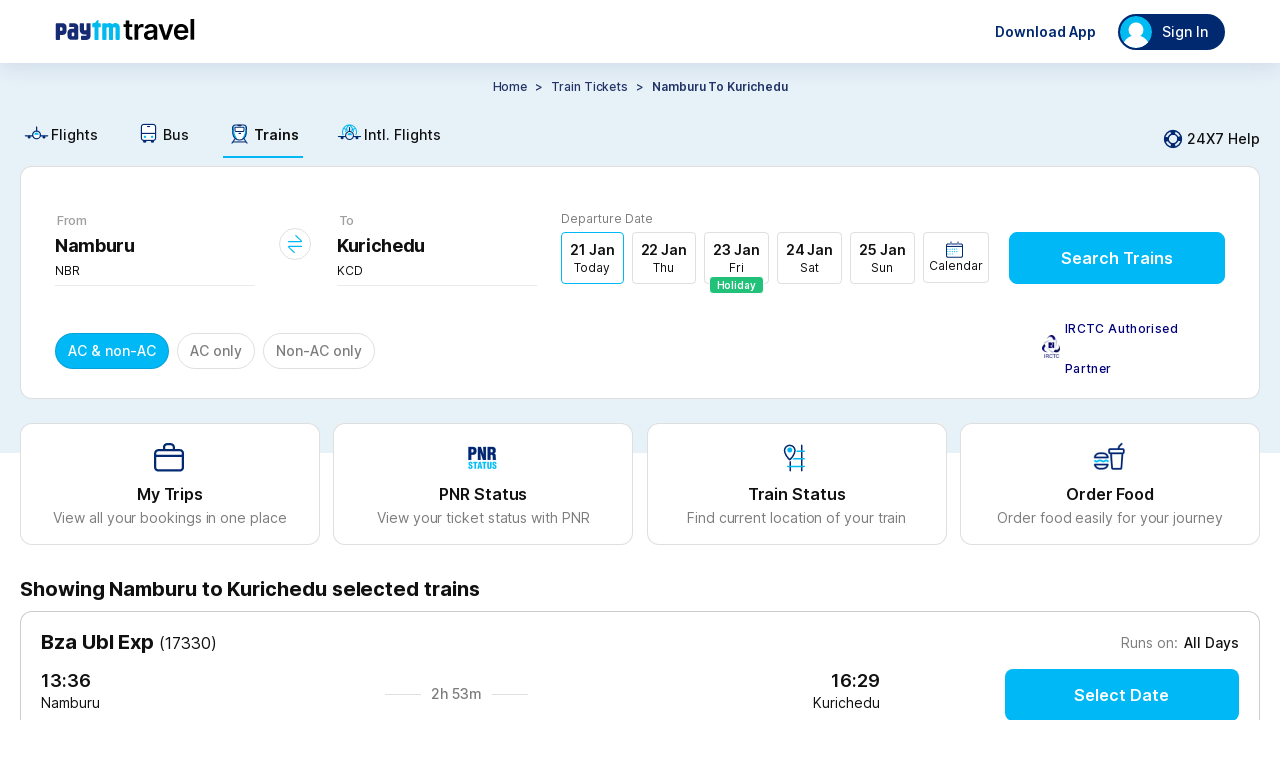

--- FILE ---
content_type: text/html
request_url: https://tickets.paytm.com/trains/namburu-to-kurichedu-trains
body_size: 45230
content:
<!DOCTYPE html><html class="no-js" lang="en" data-theme="default"><head><meta charSet="utf-8"/><meta http-equiv="x-ua-compatible" content="ie=edge"/><title>Namburu to Kurichedu Trains - Time Table, Fares &amp; Seat Availability</title><meta name="description" content="Check Namburu to Kurichedu trains time table, route, fare, duration, seat availability &amp; live running status at Paytm. Approx 1 Trains running from Namburu to Kurichedu &amp; covers the distance of 115 kms."/><meta name="og:title" property="og:title" content="Namburu to Kurichedu Trains - Time Table, Fares &amp; Seat Availability"/><meta name="og:description" property="og:description" content="Check Namburu to Kurichedu trains time table, route, fare, duration, seat availability &amp; live running status at Paytm. Approx 1 Trains running from Namburu to Kurichedu &amp; covers the distance of 115 kms."/><meta name="og:type" property="og:type" content="company"/><meta name="og:site_name" property="og:site_name" content="Paytm"/><meta name="twitter:site" content="Paytm"/><meta name="twitter:creator" content="Paytm"/><meta name="twitter:title" content="Namburu to Kurichedu Trains - Time Table, Fares &amp; Seat Availability"/><meta name="twitter:description" content="Check Namburu to Kurichedu trains time table, route, fare, duration, seat availability &amp; live running status at Paytm. Approx 1 Trains running from Namburu to Kurichedu &amp; covers the distance of 115 kms."/><meta name="viewport" content="width=device-width, initial-scale=1, minimum-scale=1, maximum-scale=1, user-scalable=no"/><link rel="preconnect" href="https://travel-assets-akamai.paytm.com" crossorigin="anonymous"/><link rel="preconnect" href="https://pwebassets.paytm.com" crossorigin="anonymous"/><link rel="preconnect" href="https://webappsstatic.paytm.com" crossorigin="anonymous"/><link rel="preload" href="https://fonts.gstatic.com/s/inter/v12/UcC73FwrK3iLTeHuS_fvQtMwCp50KnMa1ZL7W0Q5nw.woff2" as="font" type="font/woff2" crossorigin="anonymous"/><link rel="dns-prefetch" href="https://travel.paytm.com"/><link rel="apple-touch-icon" href="/apple-touch-icon.ico"/><link rel="canonical" href="https://tickets.paytm.com/trains/namburu-to-kurichedu-trains"/><meta name="og:url" property="og:url" content="https://tickets.paytm.com/trains/namburu-to-kurichedu-trains"/><style id="css">:root {
  --nearby-btn-bg: #223368;
  --positive-text-color: #21c179;
  --negative-text-color: #fd5154;
  --chip-corner-radius: 96px;
  --lightPink: #ffebef;
  --greyLight: #f5f9fe;
  --special-bg: #e0f5fd;
  --primary-color: #00b8f5;
  --textfield-outline: #00b8f5;
  --offset1-color: #e7f1f8;
  --primary-muted: #e0f5fd;
  --negative-color: #fd5154;
  --background-color: rgba(240, 247, 255, 0.95);
  --text-color: #102a43;
  --card-background: rgba(255, 255, 255, 0.85);
  --border-color: rgba(200, 221, 242, 0.48);
  --input-background: rgba(255, 255, 255, 0.8);
  --header-color: rgba(224, 242, 255, 0.98);
  --footer-color: rgba(224, 242, 255, 0.9);
  --button-color: #228be6;
  --background-gradient: linear-gradient(120deg, #e0f2ff 0%, #c5e5ff 100%);
  --special-white-bg: white;
  --icon-link-color: #00b8f5;
  --home-bg: #e0f5fd;
  --button-med-emphasys-border: 1px solid #00b8f5;
  --button-med-emphasys-text-color: #00b8f5;
  --button-med-emphasys-bg-color: white;
  --custom-btn-txt-color: white;
  --button-corner-radius: 8px;
  --chip-selected-background-color: #00b8f5;
  --chip-selected-border: 1px solid rgba(16, 16, 16, 0.13);
  --box-selected-border: 1px solid #00b8f5;
  --chip-selected-box-shadow: none;
  --chip-selected-text-color: white;
  --warning-text-color: #ff9d00;
  --filter-selected-border: 1px solid #e0f5fd;
  --filter-selected-bg: #e0f5fd;
  --filter-selected-text-color: #000000;
  --header-padding: 0px;
  --bottom-padding: 0px;
  --segment-control-corner-radius: 4px;
  --segment-control-border: none;
  --segment-control-selected-color: #000000;
  --segment-control-bg-color: #e7f1f8;
}

[data-theme='travelapp'] {
  --home-bg: none;
  --lightPink: #f9e5e5;
  --greyLight: #f4f3f3;
  --special-bg: #eff3ff;
  --special-white-bg: #f0f2fe;
  --nearby-btn-bg: #ecf0fd;
  --chip-corner-radius: 8px;
  --primary-color: #1145e2;
  --offset1-color: #f7f4f9;
  --primary-muted: #ecf0fd;
  --negative-color: #d94343;
  --background-color: rgba(255, 255, 255, 0.85) !important;
  --text-color: #000000;
  --card-background: rgba(255, 255, 255, 0.85);
  --border-color: rgba(255, 255, 255, 0.18);
  --input-background: rgba(255, 255, 255, 0.6);
  --button-color: #651fff;
  --background-gradient:
    linear-gradient(
      265deg,
      rgba(177, 195, 255, 0.16) 0%,
      rgba(255, 222, 242, 0.4) 100%
    ),
    #fff;
  --button-corner-radius: 32px;

  --chip-selected-background-color: #ecf0fd;
  --chip-selected-text-color: #4372ff;
  --chip-selected-border: 1px solid #4372ff;
  --chip-selected-box-shadow: none;
  --box-selected-border: 1px solid #4372ff;

  --textfield-outline: #4372ff;
  --icon-link-color: #4372ff;

  --button-med-emphasys-border: 1px solid #ecf0fd;
  --button-med-emphasys-text-color: #1145e2;
  --button-med-emphasys-bg-color: #ecf0fd;

  --positive-text-color: #007a43;
  --negative-text-color: #d94343;
  --warning-text-color: #f8a60a;
  --custom-btn-txt-color: #1145e2;
  --filter-selected-border: 1px solid #4372ff;
  --filter-selected-bg: #ecf0fd;
  --filter-selected-text-color: #4372ff;
  --segment-control-corner-radius: 32px;
  --segment-control-border: 1px solid #4372ff;
  --segment-control-selected-color: #4372ff;
  --segment-control-bg-color: #f7f5f5;
}

hr {
  display: block;
}

template,
[hidden] {
  display: none;
}

a {
  background-color: transparent;
  -webkit-text-decoration-skip: objects;
}

a:active,
a:hover {
  outline-width: 0;
}

b,
strong {
  font-weight: inherit;
}

b,
strong {
  font-weight: bolder;
}

h1 {
  font-size: 2em;
  margin: 0.67em 0;
}

img {
  border-style: none;
}

svg:not(:root) {
  overflow: hidden;
}

hr {
  box-sizing: content-box;
  height: 0;
  overflow: visible;
}

button,
input,
select {
  font: inherit;
  margin: 0;
}

button,
input {
  overflow: visible;
}

button,
select {
  text-transform: none;
}

button,
html [type='button'],
[type='reset'],
[type='submit'] {
  -webkit-appearance: button;
}

[type='number']::-webkit-inner-spin-button,
[type='number']::-webkit-outer-spin-button {
  height: auto;
}

::-webkit-input-placeholder {
  color: inherit;
  opacity: 0.54;
}

::-webkit-scrollbar {
  width: 1px;
  height: 6px;
  background-color: transparent;
  border-radius: rem-calc(20px);
}

::-webkit-scrollbar-thumb {
  background-color: transparent;
  border-radius: 20px;
}

::-webkit-scrollbar-track {
  background-color: transparent;
  border-radius: rem-calc(20px);
}

.button {
  padding: 0.5em;
  color: black;
  transition: all 0.3s;
  border-radius: 0.25rem;
  outline: none;
  cursor: pointer;
  border: 1px solid;
}

@keyframes borderscale {
  50% {
    box-shadow: 0 0 0 2px #00b9f5;
  }
}

.Mobile-datepicker {
  border-radius: 12px;
  background: #ffffff;
}

.calendar {
  width: 100%;
  border-collapse: separate;
  border-spacing: 0 5px;
  padding: 0 8px 10px 8px;
}

.calendar__month {
  padding: 20px;
  text-align: center;
  color: #000000;
  font-weight: 600;
  font-size: 16px;
}

.calendar__nameofdays td {
  width: 46px;
  height: 46px;
  text-align: center;
  font-size: 10px;
}

.calendar__day {
  width: 49px;
  height: 49px;
  text-align: center;
  background: white;
  font-size: 14px;
  position: relative;
}

.calendar__nameofday {
  font-size: 11px;
}

.calendar__dayFromOtherMonth {
  visibility: hidden;
}

.calendar__activeDay {
  background-color: var(--icon-link-color);
  color: #ffffff;
  font-weight: 600;
  border-radius: 50%;
  font-size: 16px;
  display: flex;
  align-items: center;
  justify-content: center;
  border: 5px solid white;
  box-sizing: border-box;
}

.calendar__disabledDay {
  color: rgba(16, 16, 16, 0.54);
}

.calendar__dayInDateRange {
  background-color: #f5f9fe;
  border-color: #f5f9fe;
  border-radius: 0;
}

.calendar__dateRangeStart,
.calendar__dateRangeEnd {
  background-color: #012a72;
  color: #ffffff;
  font-weight: 700;
}

.calendar__holiday::after {
  content: '\2022';
  color: var(--positive-text-color);
  width: 4px;
  position: absolute;
  display: block;
  margin: 0;
  margin-top: -9px;
  left: calc(50% - 4px);
}

.calendar__activeDay.calendar__holiday::after {
  bottom: -4px;
}

.row {
  box-sizing: border-box;
  display: flex;
  flex: 0 1 auto;
  flex-direction: row;
  flex-wrap: wrap;
  margin: 0 -0.5rem;
}

input[type='radio'] {
  -webkit-appearance: none;
  width: 14.5px;
  height: 14.5px;
  border: 1px solid #adadad;
  border-radius: 50%;
  outline: none;
  margin-right: 7px;
  margin-bottom: -2px;
  background-color: #fff;
}

input[type='radio']:before {
  content: '';
  display: block;
  width: 7px;
  height: 7px;
  margin: 18% auto;
  border-radius: 50%;
}

input[type='radio']:checked:before {
  background: var(--primary-color);
}

input[type='radio']:checked {
  border: 1px solid var(--primary-color);
}

.btn {
  border: 1px solid #00b9f5;
  color: #00aced;
}

.overflowYScroll {
  overflow-y: scroll;
}

.track.track-1 {
  background-color: var(--icon-link-color) !important;
}

.slider .thumb {
  border: solid 0.6px var(--icon-link-color) !important;
}

.cbx:checked + .slide {
  background-color: #00b8f5;
  border: 1px solid #00b8f5;
}

.cbx:focus + .slide {
  box-shadow: 0 0 1px #00b8f5;
}

.cbx:checked + .slide:before {
  transform: translateX(26px);
  background-color: #fff;
  border-color: #00b8f5;
}

@media (min-width: 1270px) {
  .calendar__nameofday {
    font-size: 11px;
    border-bottom: 1px solid rgba(16, 16, 16, 0.13);
  }

  .calendar {
    width: 100%;
    border-collapse: separate;
    border-spacing: 0 2px;
    padding: 0 16px 10px 16px;
  }

  .calendar__month {
    padding: 18px;
    text-align: center;
    color: #000000;
    font-weight: 600;
    font-size: 16px;
  }

  .calendar__nameofdays td {
    width: 46px;
    height: 46px;
    font-family: 'Inter', sans-serif;
    font-size: 12px;
    font-weight: 700;
    line-height: 14.52px;
    letter-spacing: 1px;
    text-align: center;
  }

  .calendar__day {
    position: relative;
    width: 40px;
    height: 40px;
    font-family: 'Inter', sans-serif;
    font-size: 14px;
    font-weight: 700;
    line-height: 20px;
    text-align: center;
  }

  .calendar__disabledDay {
    font-family: 'Inter', sans-serif;
    font-size: 14px;
    font-weight: 500;
    line-height: 20px;
    text-align: center;
    color: rgba(16, 16, 16, 0.22);
  }
}
.animatingButton {
  transform: scale(0.95);
  opacity: 0.99;
  transition:
    transform 150ms ease-out,
    opacity var(--delay, 500ms) step-end;
}
.Jk0YC{flex-direction:row}.tUNVf,.Jk0YC{display:flex}.tUNVf{flex-direction:column}@font-face{font-display:swap;font-family:Inter;font-style:normal;font-weight:100;src:url(https://fonts.gstatic.com/s/inter/v12/UcC73FwrK3iLTeHuS_fvQtMwCp50KnMa1ZL7W0Q5nw.woff2) format("woff2");unicode-range:u+00??,u+0131,u+0152-0153,u+02bb-02bc,u+02c6,u+02da,u+02dc,u+2000-206f,u+2074,u+20ac,u+2122,u+2191,u+2193,u+2212,u+2215,u+feff,u+fffd}@font-face{font-display:swap;font-family:Inter;font-style:normal;font-weight:200;src:url(https://fonts.gstatic.com/s/inter/v12/UcC73FwrK3iLTeHuS_fvQtMwCp50KnMa1ZL7W0Q5nw.woff2) format("woff2");unicode-range:u+00??,u+0131,u+0152-0153,u+02bb-02bc,u+02c6,u+02da,u+02dc,u+2000-206f,u+2074,u+20ac,u+2122,u+2191,u+2193,u+2212,u+2215,u+feff,u+fffd}@font-face{font-display:swap;font-family:Inter;font-style:normal;font-weight:300;src:url(https://fonts.gstatic.com/s/inter/v12/UcC73FwrK3iLTeHuS_fvQtMwCp50KnMa1ZL7W0Q5nw.woff2) format("woff2");unicode-range:u+00??,u+0131,u+0152-0153,u+02bb-02bc,u+02c6,u+02da,u+02dc,u+2000-206f,u+2074,u+20ac,u+2122,u+2191,u+2193,u+2212,u+2215,u+feff,u+fffd}@font-face{font-display:swap;font-family:Inter;font-style:normal;font-weight:400;src:url(https://fonts.gstatic.com/s/inter/v12/UcC73FwrK3iLTeHuS_fvQtMwCp50KnMa1ZL7W0Q5nw.woff2) format("woff2");unicode-range:u+00??,u+0131,u+0152-0153,u+02bb-02bc,u+02c6,u+02da,u+02dc,u+2000-206f,u+2074,u+20ac,u+2122,u+2191,u+2193,u+2212,u+2215,u+feff,u+fffd}@font-face{font-display:swap;font-family:Inter;font-style:normal;font-weight:500;src:url(https://fonts.gstatic.com/s/inter/v12/UcC73FwrK3iLTeHuS_fvQtMwCp50KnMa1ZL7W0Q5nw.woff2) format("woff2");unicode-range:u+00??,u+0131,u+0152-0153,u+02bb-02bc,u+02c6,u+02da,u+02dc,u+2000-206f,u+2074,u+20ac,u+2122,u+2191,u+2193,u+2212,u+2215,u+feff,u+fffd}@font-face{font-display:swap;font-family:Inter;font-style:normal;font-weight:600;src:url(https://fonts.gstatic.com/s/inter/v12/UcC73FwrK3iLTeHuS_fvQtMwCp50KnMa1ZL7W0Q5nw.woff2) format("woff2");unicode-range:u+00??,u+0131,u+0152-0153,u+02bb-02bc,u+02c6,u+02da,u+02dc,u+2000-206f,u+2074,u+20ac,u+2122,u+2191,u+2193,u+2212,u+2215,u+feff,u+fffd}@font-face{font-display:swap;font-family:Inter;font-style:normal;font-weight:700;src:url(https://fonts.gstatic.com/s/inter/v12/UcC73FwrK3iLTeHuS_fvQtMwCp50KnMa1ZL7W0Q5nw.woff2) format("woff2");unicode-range:u+00??,u+0131,u+0152-0153,u+02bb-02bc,u+02c6,u+02da,u+02dc,u+2000-206f,u+2074,u+20ac,u+2122,u+2191,u+2193,u+2212,u+2215,u+feff,u+fffd}@font-face{font-display:swap;font-family:Inter;font-style:normal;font-weight:800;src:url(https://fonts.gstatic.com/s/inter/v12/UcC73FwrK3iLTeHuS_fvQtMwCp50KnMa1ZL7W0Q5nw.woff2) format("woff2");unicode-range:u+00??,u+0131,u+0152-0153,u+02bb-02bc,u+02c6,u+02da,u+02dc,u+2000-206f,u+2074,u+20ac,u+2122,u+2191,u+2193,u+2212,u+2215,u+feff,u+fffd}@font-face{font-display:swap;font-family:Inter;font-style:normal;font-weight:900;src:url(https://fonts.gstatic.com/s/inter/v12/UcC73FwrK3iLTeHuS_fvQtMwCp50KnMa1ZL7W0Q5nw.woff2) format("woff2");unicode-range:u+00??,u+0131,u+0152-0153,u+02bb-02bc,u+02c6,u+02da,u+02dc,u+2000-206f,u+2074,u+20ac,u+2122,u+2191,u+2193,u+2212,u+2215,u+feff,u+fffd}@font-face{font-display:swap;font-family:Open Sans;font-style:normal;font-weight:400;src:local("Open Sans"),local("OpenSans"),url(https://themes.googleusercontent.com/static/fonts/opensans/v6/cJZKeOuBrn4kERxqtaUH3T8E0i7KZn-EPnyo3HZu7kw.woff) format("woff")}a{cursor:pointer;text-decoration:none}iframe{border:0}article,aside,figure,footer,hgroup,section{display:block}body,button,input,pre,select,textarea{font-family:Inter,sans-serif}code,pre{-moz-osx-font-smoothing:auto;-webkit-font-smoothing:auto;line-height:1.5px}body{background:#fff;color:#101010;font-weight:400;margin:0 auto}svg:not(:root){overflow:hidden}button:focus,div[role=button]:focus,input:focus,select:focus,textarea:focus{outline:none}ol,ul{list-style:none}h1,h2,h3,h4,h5,h6,ol,ul{margin:0;padding:0}@keyframes IrD0i{0%{transform:translateY(100%)}to{transform:translateY(0)}}.animateUp{animation:IrD0i .3s cubic-bezier(.22,.61,.36,1)}body,html{text-rendering:optimizeLegibility!important;-webkit-font-smoothing:antialiased!important;-webkit-tap-highlight-color:rgba(0,0,0,0);font-family:Inter,sans-serif;-ms-text-size-adjust:100%;-webkit-text-size-adjust:100%}@media only screen and (min-resolution:1.25dppx),only screen and (min-resolution:200dpi){body,html{-webkit-font-smoothing:subpixel-antialiased}}body{background-color:#fff;box-sizing:border-box;font-family:Inter,sans-serif;font-size:14px;height:100%;line-height:1.5;margin:0;overflow:auto;padding:0;width:100%}::-webkit-scrollbar{display:none}@media(min-width:992px){header a img[alt="Paytm Logo"]{height:21px;width:140px}html[data-theme=travelapp] header a img[alt="Paytm Logo"]{height:32px;width:unset}html[data-theme=travelapp] header div:has(>img[alt=user]){background-color:#ecf0fd!important;color:#101010!important}}@font-face{font-display:block;font-family:PAYTM-Bus-MWEB;font-style:normal;font-weight:400;src:url(//travel-assets-akamai.paytm.com/travel/mweb-train/assets/550d34e1.eot);src:url(//travel-assets-akamai.paytm.com/travel/mweb-train/assets/550d34e1.eot#iefix) format("embedded-opentype"),url(//travel-assets-akamai.paytm.com/travel/mweb-train/assets/eee75ffa.woff2) format("woff2"),url(//travel-assets-akamai.paytm.com/travel/mweb-train/assets/714e9407.woff) format("woff"),url(//travel-assets-akamai.paytm.com/travel/mweb-train/assets/1ef094e3.ttf) format("truetype")}i{font-family:PAYTM-Bus-MWEB!important;font-feature-settings:normal;font-style:normal;font-variant:normal;font-weight:400;line-height:1;text-transform:none;-webkit-font-smoothing:antialiased;-moz-osx-font-smoothing:grayscale}.intFlight .path1:before{color:#00b8f5;content:""}.intFlight .path2:before{color:#012a72;content:"";margin-left:-1em}.intFlight .path3:before{color:#00b8f5;content:"";margin-left:-1em}.crossIcon:before{color:#555;content:""}.downArrow .path1:before{color:#21c179;content:""}.downArrow .path2:before{color:#fff;content:"";margin-left:-1em}.back:before{content:""}.BackArrow:before{content:""}.DownArrow:before{content:""}.CircleCross:before{content:""}.switchIcon:before{content:""}.Back:before{content:""}.bus11 .path1:before{color:#fff;content:""}.bus11 .path2:before{color:#00b8f5;content:"";margin-left:-1em}.bus11 .path3:before{color:#012a72;content:"";margin-left:-1em}.edit11:before{content:""}.error:before{color:#fd5154;content:""}.failed:before{color:#fd5154;content:""}.filter111:before{content:""}.menu:before{content:""}.warning:before{content:""}*{margin:0;padding:0}.D38Gb{display:block;margin:0 auto;overflow:auto}.D38Gb,html{height:100%}body{height:auto!important}[id=app]{height:100%}.BVFzq{height:100%}.fullScreen{background:#fff;bottom:0;left:0;overflow:auto;position:fixed;right:0;top:0;z-index:100}.mHeaderContainer{border-bottom:1px solid #ebebeb;bottom:auto;right:auto;transform:translateZ(0)}.page-enter{transform:translate3d(0,100%,0)}.page-enter.page-enter-active{transform:translateZ(0);transition:all .3s ease}.page-leave{transform:translateZ(0)}.page-leave.page-leave-active{transform:translate3d(0,100%,0);transition:all .3s ease}.pageleft-enter{transform:translate3d(100%,0,0)}.pageleft-enter.pageleft-enter-active{transform:translateZ(0);transition:all .3s ease}.pageleft-leave{transform:translateZ(0)}.pageleft-leave.pageleft-leave-active{transform:translate3d(100%,0,0);transition:all .3s ease}.pageright-enter{transform:translate3d(-100%,0,0)}.pageright-enter.pageright-enter-active{transform:translateZ(0);transition:all .3s ease}.pageright-leave{transform:translateZ(0)}.pageright-leave.pageright-leave-active{transform:translate3d(-100%,0,0);transition:all .3s ease}h2{color:#222;font-size:15px}.BLljF{flex-direction:row}.TqAAi,.BLljF{display:flex}.TqAAi{flex-direction:column}#oauth-iframe{border:none;width:100vw}.iframeHolder{background:#fff;height:100vh;height:100dvh;overflow:scroll;position:fixed;top:0;z-index:1002}.y9gtj{box-sizing:border-box;left:0;padding:4px 16px 20px;position:absolute;top:55px;width:100%}.XZgh9{align-items:center;background-color:#e0f5fd;border-radius:8px;display:flex;margin-top:14px;padding:8px 12px}.XZgh9 img{width:42px}.XZgh9 .Y_SL0{color:#101010;display:flex;flex-direction:column;font-size:12px;font-weight:400;line-height:16px;padding-left:10px;padding-right:10px;width:-webkit-fill-available}.XZgh9 .Yh48L{color:#101010;display:contents;font-size:12px;font-weight:700;line-height:16px}.XZgh9 div:last-child{background-color:#00aced;border-radius:20px;display:flex;justify-content:center;min-width:72px;padding:12px 2px}.XZgh9 div:last-child a{border:none;color:#fff;font-size:12px;font-weight:700;letter-spacing:normal;line-height:1.08}.Yh48L{align-items:center;display:flex;font-size:18px;justify-content:center;left:50%;position:absolute;top:10px;transform:translateX(-50%)}.Yh48L img{height:24px;margin-top:14px;width:77px}html[data-theme=travelapp] .Yh48L img{height:40px;width:auto}.R3CI_{height:24px;width:24px}.closeLoginModal{color:#101010;cursor:pointer;font-size:18px;font-weight:500;line-height:25px;padding:15px;position:absolute;right:10px;text-align:center;text-decoration:none;top:10px;z-index:1}.closeLoginModalTravelApp{left:0;right:inherit}@media only screen and (min-width:992px){.iframeHolder{background:#fff;height:auto;position:fixed;top:auto;z-index:1002}body{position:relative}.Fj2U6{display:block;margin:-92px auto 0}.VTa2I{height:30px;position:absolute;right:4px;top:10px;width:30px}.sZ_Bp{background-color:#f2f6f7;box-sizing:border-box;height:100%;min-width:400px;padding:40px 76px 40px 48px;width:400px}.sZ_Bp h3{margin-bottom:63px}.liSw1{align-items:center;display:flex;margin-bottom:38px}.LVZBP{background:rgba(0,0,0,.7);height:100%;left:50%;position:fixed;top:50%;transform:translate(-50%,-50%);width:100%;z-index:1000}.kVnrP{padding:0 0 0 28px}._1MF5n{background-color:#fff;border-bottom:5px solid #002970;display:flex;flex-direction:row-reverse;height:500px;left:50%;max-width:800px;min-width:800px;position:fixed;top:50%;transform:translate(-50%,-50%);width:75%;z-index:20}html[data-theme=travelapp] ._1MF5n{border-bottom:0 solid #002970}._1MF5n:after{background:#00b8f5;border-bottom:#00b8f5;content:"";height:1%;left:0;position:absolute;top:99%;width:100%;z-index:23}html[data-theme=travelapp] ._1MF5n:after{height:0}#app{position:relative}#oauth-iframe{border:none;box-sizing:border-box;height:auto;min-width:400px;padding-top:36px;width:400px}#oauth-iframe .YLg2c{color:#000;right:-15px}}.hTz_a{flex-direction:row}.SalQq,.hTz_a{display:flex}.SalQq{flex-direction:column}body{background-color:#fff}@media(min-width:1270px){._qTP9{margin-top:-390px}}.dd4HT{height:100%;min-width:600px;padding:0!important;width:-moz-max-content;width:max-content}.dd4HT .xcaVz{height:100%;width:100%}.odizP{margin-top:32px}.QrYz5{background-color:#fff;margin-top:24px;padding-top:27px}.QrYz5 .p2rT1{background-color:#fff;border:1px solid hsla(0,0%,6%,.13);border-radius:8px;box-sizing:border-box;cursor:pointer;margin:0 auto;overflow-x:hidden;width:1240px}.QrYz5 .p2rT1 .tNdsl{background-color:#fff8e1;padding:8px 16px}.QrYz5 .p2rT1 .tNdsl .S9mGs{align-items:center;display:flex;width:100%}.QrYz5 .p2rT1 .tNdsl .nqz_K{align-items:center;display:flex;justify-content:space-between;width:100%}.QrYz5 .p2rT1 .tNdsl .nYXK5{height:24px;width:24px}.QrYz5 .p2rT1 .tNdsl .sJwNo{color:#101010;font-size:14px;font-weight:400;line-height:16px}.QrYz5 .p2rT1 .G9jIu{height:24px;width:24px}.QrYz5 .p2rT1 .EpaWp{padding:16px}.QrYz5 .p2rT1 .EpaWp .FkWR9{color:#101010;display:flex;flex-direction:column;font-size:12px;font-weight:400;line-height:16px;margin-bottom:24px}.QrYz5 .p2rT1 .EpaWp .FkWR9 img{margin:32px 0 0 84px;width:311px}.NFajd{flex-direction:row}.AG2Er,.NFajd{display:flex}.AG2Er{flex-direction:column}.saR9l{display:flex;justify-content:flex-start;padding:16px}.saR9l .v0prm,.saR9l .LsdBz{margin-right:auto}.T5KOO{background-color:var(--offset1-color,#e7f1f8);box-sizing:border-box;min-height:390px}.nceMj{flex-direction:row}.eI3SH,.nceMj{display:flex}.eI3SH{flex-direction:column}.kdJug .cXfit{font-size:14px;font-weight:500;padding-top:10px;text-align:center;text-transform:capitalize}.kdJug .Cgm0q{padding-top:12px}.kdJug .Cgm0q .cK1n6{display:flex;justify-content:center}.kdJug .Cgm0q .cK1n6 .W_nTA span{color:#223368;font-size:12px;font-style:normal;font-weight:500;letter-spacing:-.08px;line-height:20px;margin:0 4px}.kdJug .Cgm0q .cK1n6 .W_nTA .Nsw3U{color:#223368;font-size:12px;font-style:normal;font-weight:600;letter-spacing:-.08px;line-height:20px}.kdJug .Cgm0q .cK1n6 .W_nTA .Nsw3U span{font-weight:600}.kdJug .Cgm0q .cK1n6 .MOnPh{cursor:pointer;text-transform:capitalize}.kdJug .G0Fzb{display:flex;justify-content:center;margin:16px 0}.kdJug .G0Fzb .Np_QZ{align-items:center;background-color:var(--offset1-color,#e7f1f8);border-radius:4px;display:flex;gap:1px;justify-content:center;padding:2px;width:-moz-fit-content;width:fit-content}.kdJug .G0Fzb .Np_QZ .yRNLU{padding:4px 20px}.kdJug .G0Fzb .Np_QZ .HYpLS{background-color:#fff;border-radius:4px;box-shadow:0 1px 4px -2px hsla(0,0%,6%,.13);padding:4px 20px}.kdJug .bVntX{align-items:center;display:flex;gap:8px;justify-content:center;margin-bottom:24px;margin-top:16px;overflow:scroll}.kdJug .bVntX .PYH2W{border:1px solid hsla(0,0%,6%,.13);border-radius:96px;padding:8px 12px}.kdJug .bVntX ._6ukd{color:hsla(0,0%,6%,.54);font-size:12px;font-style:normal;font-weight:400;letter-spacing:-.08px;line-height:20px}.NtXgH{flex-direction:row}.JBReA,.NtXgH{display:flex}.JBReA{flex-direction:column}.YiPC0{align-items:center;background:#e0f5fd;display:flex;flex-direction:row;justify-content:space-between;margin-top:15px;min-height:54px;overflow-x:scroll;overflow-y:hidden;padding:10px 20px 0;padding-top:var(--nav-height,0);white-space:nowrap}@media(min-width:1270px){.YiPC0{align-items:center;display:flex;flex-direction:row;justify-content:flex-start;margin:0 auto;padding:15px 0 0;width:1240px}}.YiPC0 a{color:#101010;font-size:12px;font-weight:400;margin-right:30px;position:relative}.YiPC0 a,.YiPC0 a .rmBsm{display:flex;flex-direction:column}.YiPC0 a .rmBsm{align-items:center;line-height:16px;padding:0 4px 6px}@media(min-width:1270px){.YiPC0 a .rmBsm{align-items:center;display:flex;flex-direction:row}}.YiPC0 a .rmBsm img{height:40px;margin-bottom:4px;width:auto}@media(min-width:1270px){.YiPC0 a .rmBsm img{height:25px;width:auto}}.YiPC0 a .rmBsm .a1va_{font-size:25px;margin-bottom:4px}.YiPC0 a .rmBsm .a1va_.KCZmV,.YiPC0 a .rmBsm .a1va_.bgZKy{font-size:25px}.YiPC0 a .rmBsm .a1va_.UWUOj,.YiPC0 a .rmBsm .a1va_.e89Jz{margin-bottom:4px}.YiPC0 a:after{background:var(--icon-link-color,#4372ff);border-radius:12px 12px 0 0;content:"";display:block;height:3px;transition:width .3s;width:0}.YiPC0 a:last-child{margin-right:0}.YiPC0 .rRk1f:after{width:100%}.YiPC0 .rRk1f{font-weight:600}.YiPC0::-webkit-scrollbar{background:transparent;display:none;width:0}@media(min-width:1270px){.YiPC0{background:none}.YiPC0 a{font-size:14px;font-weight:500}.YiPC0 a:after{border-radius:0;height:2px}.aSXiI{align-items:center;cursor:pointer;display:flex;margin-left:auto}.aSXiI .C6hUB{height:24px;margin-right:2px;width:24px}.aSXiI .gyzPa{color:#101010;font-size:14px;font-weight:500;line-height:20px}.a1va_,img{margin-right:2px}}.RFTMB{margin-top:60px}.yyIRn{overflow-x:hidden;width:100%}@media(min-width:1240px){.yyIRn{overflow-x:unset;width:100%}}.SF1hT{flex-direction:row}.KlhVU,.SF1hT{display:flex}.KlhVU{flex-direction:column}.mhmpl{background:#fff;border:1px solid hsla(0,0%,6%,.13);border-radius:12px;box-sizing:border-box;margin:0 auto;position:relative;width:1240px}.mhmpl .BCn5E{padding:40px 34px 24px}.mhmpl .BCn5E .r1PYV{display:flex}.mhmpl .BCn5E .r1PYV .O_PLZ{align-items:flex-end;display:flex;flex-grow:1;justify-content:space-between;margin-left:24px}.mhmpl .BCn5E .r1PYV .UtM5m{cursor:pointer;padding:0 0 10px;text-align:center;width:216px}.mhmpl .BCn5E .r1PYV .cBC9q{padding:0}.mhmpl .BCn5E .huYOB{align-items:flex-end;display:flex;justify-content:space-between;width:100%}.mhmpl .BCn5E .huYOB .C5YFj{align-items:center;display:flex;position:relative;top:15px;width:-moz-fit-content;width:fit-content}.mhmpl .BCn5E .huYOB .C5YFj img{height:23px;margin-right:5px;width:18px}.mhmpl .BCn5E .huYOB .C5YFj .f8tKL{color:#000078;font-size:12px;font-weight:500;letter-spacing:.37px;line-height:40px;width:160px}@keyframes PULnK{0%{background-position:-2000px 0}to{background-position:2000px 0}}.mhmpl .uTzFr{animation:PULnK 4s linear infinite forwards;background:linear-gradient(to right,var(--primary-muted,#e0f5fd) 0,#fafafa 45%,#fff 50%,#fafafa 55%,var(--primary-muted,#e0f5fd) 100%);background-size:2000px 100%;border-bottom-left-radius:12px;border-bottom-right-radius:12px;border-top:1px solid hsla(0,0%,6%,.13);height:56px;width:100%}.mhmpl .YkVDk{align-items:center;background:var(--special-bg,#e0f5fd);border-bottom-left-radius:12px;border-bottom-right-radius:12px;border-top:1px solid hsla(0,0%,6%,.13);display:flex;justify-content:flex-start;padding:12px 32px}.mhmpl .YkVDk .ASCzk{align-items:center;display:flex;justify-content:flex-start}.mhmpl .YkVDk .ASCzk .wSm6X{margin-bottom:10px}.mhmpl .YkVDk .ASCzk .qjobk{align-items:flex-start;display:flex;flex-direction:column;justify-content:flex-start;margin-right:24px}.mhmpl .YkVDk .ASCzk .qjobk .Yue6o{color:#101010;font-size:12px;font-weight:700;line-height:16px}.mhmpl .YkVDk .ASCzk .qjobk .d9b71{color:#101010;font-size:12px;font-weight:400;line-height:16px}.mhmpl .YkVDk .ASCzk .qjobk .d9b71 .uqamy{color:var(--icon-link-color,#4372ff);cursor:pointer;font-size:12px;font-weight:400;line-height:16px;margin-left:4px}.mhmpl .YkVDk .cbA8v{height:30px;width:72px}.mhmpl .sx2zB{margin-left:4px}.kT0q8{position:relative;z-index:25}.gXrSx{flex-direction:row}.BdlCz,.gXrSx{display:flex}.BdlCz{flex-direction:column}.i4FI9{align-items:center;display:flex}.i4FI9 .ITD2I{position:relative;width:200px}.i4FI9 .Mp7oc{border-bottom:1px solid #ebebeb;color:#101010;font-size:18px;font-weight:700;letter-spacing:-.32px;line-height:24px;text-overflow:ellipsis}.i4FI9 .MFH6p{padding-bottom:27px}.i4FI9 .EWNXi{width:85%}.i4FI9 .lJ7hd{color:hsla(0,0%,6%,.54);font-size:12px;font-style:normal;font-weight:400}.i4FI9 .dVPu3{color:var(--negative-color,#fd5154);font-family:Inter,sans-serif;font-size:12px}.i4FI9 .GK7qI{color:#101010;font-size:12px;font-weight:400;line-height:16px;position:absolute;top:56px}.i4FI9 .FXNIG{bottom:5px;cursor:pointer;position:absolute;right:0;width:22px}.i4FI9 .y_j7H{cursor:pointer;margin:0 24px}.i4FI9 .y_j7H img{height:32px;width:32px}.b6UEr{display:flex;flex-direction:column;position:relative}.b6UEr input:not(:focus):not(.szUX0):not(.lrSUc){color:transparent;padding-left:10px}.W7LGY,.b6UEr input,.b6UEr label{-webkit-font-smoothing:antialiased;font-weight:500;text-shadow:none}.b6UEr input{-moz-appearance:none;-webkit-appearance:none;-webkit-tap-highlight-color:rgba(0,0,0,0);border:none;border-radius:0;display:-moz-flex;display:flex;font-size:16px;padding:3px 20px 3px 0}.fUYQB input{padding-left:55px}.cxUbu{-moz-transform:scale(1) translate3d(0,22px,0);-moz-transform-origin:left top;-moz-transition:all .2s ease;-ms-flex-order:1;color:#999;font-size:18px;font-weight:700;line-height:24px;opacity:.75;-webkit-order:1;order:1;padding-left:2px;pointer-events:none;-webkit-transform:scale(1) translate3d(0,22px,0);transform:scale(1) translate3d(0,22px,0);-webkit-transform-origin:left top;transform-origin:left top;-webkit-transition:all .2s ease;transition:all .2s ease}.VbOGK,.qIqtJ{color:var(--textfield-outline);font-size:12px;font-weight:500;line-height:16px;position:absolute;right:16px;top:22px}.qIqtJ{cursor:pointer;z-index:10}.qIqtJ:hover{opacity:.8}.Vx0Za{text-transform:capitalize}.b6UEr input.szUX0+label,.b6UEr input:focus+label,.lrSUc+label{color:#101010;font-size:16px;font-weight:500;letter-spacing:-.32px;line-height:24px;-moz-transform:scale(.8) translate3d(0,5px,0);-webkit-transform:scale(.8) translate3d(0,5px,0);transform:scale(.8) translate3d(0,5px,0)}.uMjUl{height:32px!important}.b6UEr input:focus+label{color:var(--textfield-outline)!important}.F1iIF:active,.F1iIF:focus,.cxUbu{outline:0}.F1iIF{-ms-flex-order:2;background:#fff;border:1px solid rgba(0,0,0,.15);color:#000;-ms-flex:1 1 auto;-webkit-flex:1 1 auto;flex:1 1 auto;-webkit-order:2;order:2}fieldset.F1iIF+.QcBUq{display:none}fieldset.F1iIF+.QcBUq+.W7LGY{bottom:-20px}.b6UEr fieldset.F1iIF input:not(:focus):not(.szUX0):not(.lrSUc){color:hsla(0,0%,6%,.54)}.PYSRd{overflow:hidden;padding:0;width:0}.oQkln{border:1.5px solid var(--textfield-outline)}.QcBUq{-ms-flex-order:3;display:block;-webkit-order:3;order:3;top:0}.QcBUq:after,.QcBUq:before{background:var(--primary-color);bottom:0;content:"";height:2px;position:absolute;-moz-transition:all .2s ease;-webkit-transition:all .2s ease;transition:all .2s ease;width:0}.QcBUq:before{left:50%}.QcBUq:after{right:50%}.F1iIF:focus~.QcBUq:after,.F1iIF:focus~.QcBUq:before,.lrSUc~.QcBUq:after,.lrSUc~.QcBUq:before{width:50%}.W7LGY,.QcBUq{position:relative;width:inherit}.W7LGY{bottom:-25px;display:none;font-size:13px;overflow:hidden;position:absolute;text-overflow:ellipsis;white-space:nowrap;width:90%;word-break:break-all;word-wrap:break-word}.sYEW9{display:inline-block}fieldset.F1iIF{border-radius:8px;height:52px;padding:2px}fieldset.F1iIF input{box-sizing:border-box;padding:0 14px 9px;width:100%}fieldset.F1iIF legend{color:hsla(0,0%,6%,.54);font-size:12px;font-weight:400;margin-inline-start:10px}fieldset.F1iIF.lrSUc{border:2px solid var(--negative-color)}.lrSUc~.QcBUq:after,.lrSUc~.QcBUq:before{background:var(--negative-color)}.W7LGY,.b6UEr .F1iIF.lrSUc+label{color:var(--negative-color)!important}.c8Uui{cursor:pointer;height:16px;opacity:.3;position:absolute;right:0;top:30px;width:16px}.c8Uui:hover{opacity:1}.c8Uui:after,.c8Uui:before{background-color:#333;content:" ";height:17px;left:7px;position:absolute;width:1px}.c8Uui:before{transform:rotate(45deg)}.c8Uui:after{transform:rotate(-45deg)}.p3cAT{border-color:hsla(0,0%,6%,.15)}.wvCtE{border-color:hsla(0,0%,6%,.54)}.ZPZvR{border-color:var(--negative-color)}.Ti498{line-height:16px}.LMBUe{color:var(--negative-color)!important}.vMikR{height:48px!important}input[type=number],input[type=number]:focus{border:none;height:28px}input[type=number]::-webkit-inner-spin-button,input[type=number]::-webkit-outer-spin-button{-webkit-appearance:none;margin:0}input[type=number]{-moz-appearance:textfield}input[type=text].KIo27::-webkit-input-placeholder{color:#fd5154;font-size:16px;font-style:normal;font-weight:500;letter-spacing:-.32px;line-height:24px;opacity:1}.zQvym{flex-direction:row}.slXI0,.zQvym{display:flex}.slXI0{flex-direction:column}.tXEsm{padding:0 16px}.VOJnq{color:hsla(0,0%,6%,.54)}.VOJnq,.U4OA4{font-size:12px;font-style:normal;font-weight:400;line-height:16px}.U4OA4{align-items:flex-end;background:#fff;border:none;color:var(--primary-color,#00b8f5);display:flex;float:right;justify-content:flex-end;padding-right:0;position:relative;top:1px}.U4OA4 .ddjf2{height:14px;width:14px}.plYg7{flex-wrap:wrap;height:55px;margin-bottom:6px;overflow-x:auto;padding-top:9px}.qM4px,.plYg7{display:flex;flex-direction:column}.qM4px{align-items:center;border:1px solid hsla(0,0%,6%,.13);border-radius:4px;box-sizing:border-box;justify-content:center;min-height:44px;min-width:44px;position:relative}.qM4px p{color:#101010;font-size:10px;font-weight:400;line-height:16px;padding:0 6px}.JTE0f,.qM4px:not(:last-child){margin-right:6px}.JTE0f{align-items:center;border:1px solid hsla(0,0%,6%,.07);border-radius:4px;box-sizing:border-box;display:flex;flex-direction:column;justify-content:center;min-height:55px;min-width:95px}.opYXW{border-radius:0;color:hsla(0,0%,6%,.541);font-size:12px;font-style:normal;font-weight:600;height:16px;letter-spacing:.5px;line-height:16px;margin-right:7px;text-align:center;top:31px;width:62px}.mZiPT{background-color:var(--chip-selected-background-color,#00b8f5);border:var(--chip-selected-border,1px solid #00b8f5);box-shadow:var(--chip-selected-box-shadow,none)}@media only screen and (min-width:375px){.Fbkn9{color:#101010;font-size:10px;font-weight:600;letter-spacing:-.07px}.Fbkn9,.aWPOL{line-height:16px}.aWPOL{font-size:12px;font-style:normal;font-weight:400;letter-spacing:0;text-align:left}.t1ry1{background:var(--positive-text-color);border:1px solid #fff;border-radius:4px;color:#fff;font-size:10px;font-weight:600;letter-spacing:-.07px;padding:0 4px;position:absolute;top:-10px}}@media only screen and (max-width:374px){.Fbkn9{color:#101010;font-size:8px;font-weight:600;letter-spacing:-.07px}.Fbkn9,.aWPOL{line-height:16px}.aWPOL{font-size:10px;font-style:normal;font-weight:400;letter-spacing:0;text-align:left}.qM4px{min-height:39px;min-width:39px}.qM4px:not(:last-child){margin-right:5px}.t1ry1{background:var(--positive-text-color);border:1px solid #fff;border-radius:4px;color:#fff;font-size:8px;font-style:normal;font-weight:600;letter-spacing:-.07px;padding:0 2px;position:absolute;top:-10px}}@media only screen and (min-width:375px)and (max-width:409px){.t1ry1{background:var(--positive-text-color);border:1px solid #fff;border-radius:4px;color:#fff;font-size:9px;font-style:normal;font-weight:600;letter-spacing:-.07px;padding:0 2px;position:absolute;top:-10px}}.HK0HM{color:#101010;font-family:sans-serif;font-size:10px;font-weight:400;line-height:16px}.YaWNj{color:#101010;font-size:16px;font-style:normal;font-weight:500;letter-spacing:-.32px;line-height:24px;padding-bottom:17px;text-align:left;text-transform:capitalize}.ERkGn{color:var(--chip-selected-text-color,#fff);font-weight:600}.OY6hL{align-items:center;display:flex;justify-content:space-between;margin-top:4px}.OY6hL .YMi8v{bottom:20px;position:relative}.YpEV7{height:16px;margin-left:3px;width:16px}@media only screen and (min-width:1270px){.tXEsm{padding:0}.tXEsm .plYg7{height:52px;margin:0;overflow:visible;padding:4px 0 10px}.tXEsm .a8oSl{width:66px}.tXEsm .mZiPT{background-color:unset;border:1px solid var(--primary-color,#00b8f5)}.tXEsm .ERkGn{color:#101010}.tXEsm .qM4px{cursor:pointer;margin-right:8px;min-width:62px;padding:8px;position:relative}.tXEsm .qM4px .Fbkn9{color:#101010;font-size:14px;font-weight:600;letter-spacing:-.08px;line-height:20px}.tXEsm .qM4px .aWPOL{color:#101010;font-size:12px;font-weight:400;line-height:16px}.tXEsm .qM4px img{height:17px;width:17px}.tXEsm .qM4px .t1ry1{border-radius:4px;color:#fff;font-size:10px;font-weight:600;line-height:16px;position:absolute;text-align:center;top:43px;width:45px}.tXEsm .YMi8v{position:static}.tXEsm .YaWNj{border-bottom:1px solid #ebebeb;color:#101010;cursor:pointer;font-size:18px;font-weight:700;letter-spacing:-.32px;line-height:24px;margin-right:24px;padding-bottom:8px;width:200px}.tXEsm .YaWNj .JSeDf{margin-top:2px}.tXEsm .YaWNj .SpbQF{color:#101010;font-size:12px;font-weight:400;line-height:16px;margin-top:4px}.tXEsm .VOJnq{cursor:pointer}}.kwVYW{flex-direction:row}.uE2Lb,.kwVYW{display:flex}.uE2Lb{flex-direction:column}.cVc76{border-radius:var(--button-corner-radius,8px);cursor:pointer;-webkit-user-select:none;-moz-user-select:none;user-select:none}.zEKL2{width:100px}.GaUn7{background-color:var(--primary-color,#00b8f5);border:1px solid var(--icon-link-color,#4372ff);color:#fff}.GVSz5{align-items:center;display:flex;font-size:16px;font-weight:600;height:50px;justify-content:center}.cVc76[disabled],._NHxd{background:hsla(0,0%,6%,.07);border:none;cursor:not-allowed;pointer-events:none}.FPNkY{align-items:center;color:hsla(0,0%,6%,.22);display:flex;font-size:16px;font-weight:600;height:52px;justify-content:center}.DEHQw{padding:0 16px;width:auto}.L9qcQ{background:var(--button-med-emphasys-bg-color,#00b8f5);border:var(--button-med-emphasys-border,#00b8f5);color:var(--button-med-emphasys-text-color,#00b8f5)}.lOtjA{align-items:center;display:flex;justify-content:center}.DBJbX{flex-direction:row}.cYmRu,.DBJbX{display:flex}.cYmRu{flex-direction:column}.irjiU{display:flex;margin:-5px 14px 0 16px;overflow-x:scroll;padding-bottom:5px;padding-right:2px;white-space:nowrap}.irjiU .Rttgl{background:var(--chip-selected-background-color,#00b8f5);border:var(--chip-selected-border,1px solid #00b8f5);box-shadow:var(--chip-selected-box-shadow,none);color:var(--chip-selected-text-color,#fff);font-weight:600}.irjiU span{border:1px solid hsla(0,0%,6%,.13);border-radius:var(--chip-corner-radius,96px);flex-grow:1;line-height:20px;margin-right:8px;padding:7px 12px;text-align:center;white-space:nowrap}@media only screen and (min-width:382px){.irjiU span{color:#101010;font-size:14px;font-weight:400;line-height:20px}}@media only screen and (max-width:381px){.irjiU span{color:#101010;font-size:12px;font-weight:400;line-height:20px}}.irjiU :last-child{margin-right:0}.irjiU::-webkit-scrollbar{height:0;width:0}@media only screen and (min-width:1270px){.irjiU{margin:14px 0 0}.irjiU span{color:hsla(0,0%,6%,.54);cursor:pointer;flex-grow:0;font-size:14px;font-weight:500;line-height:20px}.irjiU .Rttgl{background:var(--chip-selected-background-color,#00b8f5);color:var(--chip-selected-text-color,#fff);font-weight:500}}.zngPJ{flex-direction:row}.q8z4r,.zngPJ{display:flex}.q8z4r{flex-direction:column}.a01jb{align-items:center;display:flex;height:24px;justify-content:center;padding:8px 16px 0;text-align:center}.a01jb img{height:20px;margin-right:6px;width:16px}.a01jb span{align-self:baseline;color:#000072;font-size:10px;padding-top:2px}.GCsmx{flex-direction:row}.gv87M,.GCsmx{display:flex}.gv87M{flex-direction:column}.cj1wo{border:1px solid #cacaca;border-radius:12px;margin:8px 15px 8px 17px}@media(min-width:1270px){.cj1wo{border:none;margin:0 auto;padding-top:32px;width:1240px}}.cj1wo .xSvrn{color:#101010;font-size:24px;font-weight:700;letter-spacing:.35px;line-height:32px;margin-bottom:24px}.cj1wo .GITUs{display:flex;justify-content:space-around;margin:16px 1px}@media(min-width:1270px){.cj1wo .GITUs{display:flex;justify-content:space-between;margin:0}}.cj1wo .GITUs .swFNU{align-items:center;display:flex;flex-direction:column;height:-moz-fit-content;height:fit-content;justify-content:center;width:79.5px}.cj1wo .GITUs .swFNU .J1Tfr{height:36px;margin-bottom:8px;width:36px}.cj1wo .GITUs .swFNU .zdB11{color:#101010;font-size:12px;font-weight:500;height:-moz-fit-content;height:fit-content;line-height:16px;text-align:center}.cj1wo .GITUs .tdlfE{align-items:center;background-color:#fff;border:1px solid hsla(0,0%,6%,.13);border-radius:12px;cursor:pointer;display:flex;flex-direction:column;height:120px;justify-content:center;width:298px}.cj1wo .GITUs .tdlfE .J1Tfr{height:36px;margin-bottom:8px;width:36px}.cj1wo .GITUs .tdlfE .g_PKt{color:#101010;font-size:16px;font-weight:600;letter-spacing:-.08px;line-height:20px;margin-bottom:4px}.cj1wo .GITUs .tdlfE .IJsg8{color:hsla(0,0%,6%,.54);font-size:14px;font-weight:400;letter-spacing:-.08px;line-height:20px}.IE2NK{padding-top:24px}.IE2NK .tdlfE{background-color:#fff}.QHiUU{flex-direction:row}.fknzG,.QHiUU{display:flex}.fknzG{flex-direction:column}.ZHr0z{background-color:#fff;border-top:1px solid #deeaee;padding:16px 16px 0}.ZHr0z .RYPqq{background:var(--offset1-color,#e7f1f8);padding-bottom:1px}.ZHr0z .TWw5Q{font-size:17px;font-weight:600;letter-spacing:normal;line-height:normal}.ZHr0z .TWw5Q,.ZHr0z .qNCDm{color:#000;font-stretch:normal;font-style:normal;margin-bottom:12px;text-align:left}.ZHr0z .qNCDm{font-size:24px;font-weight:700;letter-spacing:.35px;line-height:32px}.ZHr0z .TgsnS{border-bottom:1px solid silver;padding:3px}.ZHr0z .TgsnS .JJHf2{font-size:14px;font-weight:500}.ZHr0z .TgsnS:last-child{border-bottom:none}.ZHr0z .TgsnS div{color:#4a4a4a;padding:1px}.ZHr0z .kScr_{color:#4a4a4a;display:inline-block;margin-bottom:3px;position:relative;text-decoration:underline;top:-9px}.ZHr0z .XqNYZ{color:#666;display:flex;flex-direction:row;font-size:14px;margin-top:5px;padding:0 5px}.ZHr0z .XqNYZ .Lq0fF:first-child{font-weight:600;min-width:70px}.ZHr0z .Lq0fF{flex-grow:0;padding:5px}.ZHr0z .xkGU1{color:#4a4a4a;font-size:12px;font-stretch:normal;font-style:normal;font-weight:400;letter-spacing:normal;line-height:1.5;text-align:left;word-wrap:break-word;margin-bottom:16px}.ZHr0z .xkGU1 p,.ZHr0z .xkGU1 table{margin-top:8px}.ZHr0z .xkGU1 h2{margin-top:12px}.ZHr0z .xkGU1 b{margin-top:16px}.ZHr0z .xkGU1 li{list-style:disc;margin:8px 24px}.ZHr0z .xkGU1 a{text-decoration:underline}.ZHr0z .HVW_2{background:#fff;color:#4a4a4a;font-size:14px;font-stretch:normal;font-style:normal;font-weight:400;letter-spacing:normal;line-height:1.5;overflow:hidden;text-align:left;word-wrap:break-word;margin-bottom:16px}.ZHr0z .HVW_2 p,.ZHr0z .HVW_2 table{margin-top:8px}.ZHr0z .HVW_2 h2{margin-top:12px}.ZHr0z .HVW_2 b{margin-top:16px}.ZHr0z .HVW_2 li{list-style:disc;margin:8px 24px}.ZHr0z .HVW_2 a{text-decoration:underline}.ZHr0z .UU5jP{font-size:17px;font-weight:600;letter-spacing:normal;line-height:1.42}.ZHr0z .UU5jP,.ZHr0z .oRcUS{color:#101010;font-stretch:normal;font-style:normal;margin-bottom:12px;text-align:left}.ZHr0z .oRcUS{font-size:24px;font-weight:700;letter-spacing:.35px;line-height:32px}.ZHr0z .o1vC3{display:flex;flex-direction:row;margin-bottom:8px}.ZHr0z .o1vC3 .ykX3r{text-align:center;width:33%}.ZHr0z .o1vC3 .z1O4N{color:#012b72}.ZHr0z .PBuT3{font-size:12px;margin-top:12px;text-align:left;width:33%}.ZHr0z .PBuT3 .rxZxQ{color:#000;text-align:left;text-decoration:none}.ZHr0z .PBuT3 .gbBNu{color:hsla(0,0%,6%,.54);font-size:12px}.ZHr0z .e2nCv{display:flex;flex-direction:row;margin-bottom:12px;margin-top:4px}.ZHr0z .e2nCv a{text-decoration:underline}.ZHr0z .e2nCv .qvffE{color:hsla(0,0%,6%,.54);font-size:12px;width:33%}.ZHr0z .e2nCv .njp7Q{font-size:12px;text-align:center;width:33%}.ZHr0z .e2nCv .ylNL8{font-size:12px;text-align:right;width:33%}.ZHr0z .QHiUU{display:flex}.ZHr0z .bqsZj{font-size:12px;margin:8px;text-align:left;width:50%}.ZHr0z .WTKKF{font-size:18px;margin-bottom:8px}.ZHr0z .NBhg7{color:#4a4a4a;font-size:12px;font-stretch:normal;font-style:normal;font-weight:400;letter-spacing:normal;line-height:1.5;text-align:left;word-wrap:break-word;margin-bottom:16px}.ZHr0z .Wdm5W{color:hsla(0,0%,6%,.54);text-decoration:none}.ZHr0z .YjVkI{display:grid;grid-template-columns:repeat(3,1fr)}.ZHr0z .YjVkI .sjsz6{color:var(--primary-color,#00b8f5);display:inline-block;font-size:12px;font-weight:600;margin:0 24px 16px 0}.ZHr0z .mPa1i{display:flex;flex-direction:row}.ZHr0z .mPa1i .ZvWGY{display:flex;flex-direction:column}.ZHr0z .mPa1i .ZvWGY .C8btO{color:#000;display:inline-block;font-size:12px;font-weight:600;margin-bottom:12px}.ZHr0z .mPa1i .ZvWGY .elguc{color:var(--primary-color,#00b8f5);display:inline-block;font-size:12px;font-weight:600;margin-bottom:16px}.ZHr0z .u6nRB{align-items:flex-start;display:flex;margin-bottom:24px}.ZHr0z .u6nRB:last-child{margin-bottom:0}.ZHr0z .u6nRB img{height:40px;width:40px}.ZHr0z .u6nRB .NyYjp{font-size:16px;font-weight:400;letter-spacing:-.08px;line-height:20px}.ZHr0z .u6nRB ._PMRW{font-size:11px;padding-left:12px}.ZHr0z .u6nRB ._PMRW a{color:var(--primary-color,#00b8f5);font-size:14px;font-weight:600;letter-spacing:-.08px;line-height:20px}.ZHr0z .rDeyg{display:flex;flex-wrap:wrap}.ZHr0z .rDeyg .u6nRB{align-items:center;flex-grow:1;margin-right:16px;width:45%}.ZHr0z .rDeyg .u6nRB .NyYjp{font-size:14px;font-weight:500;letter-spacing:-.08px;line-height:20px;padding-left:16px}.ZHr0z .rDeyg .u6nRB a{color:hsla(0,0%,6%,.541);font-size:14px;text-decoration:underline}@media screen and (max-width:1200px){.ZHr0z{border-top:unset}.ZHr0z .oRcUS{font-size:18px;letter-spacing:.35px;line-height:24px}.ZHr0z .u6nRB ._PMRW{font-size:11px;padding-left:8px}.ZHr0z .u6nRB ._PMRW .NyYjp,.ZHr0z .u6nRB ._PMRW a{font-size:12px;font-weight:400;line-height:16px}.ZHr0z .u6nRB ._PMRW .rg0nz{font-size:14px;font-weight:500;line-height:20px}.ZHr0z .rDeyg .u6nRB{width:47%}.ZHr0z .X87LI{width:100%}}.MUmVk{background-color:#fff;border:1px solid hsla(0,0%,6%,.21);border-radius:12px;margin-bottom:5px;padding:30px 24px}.MUmVk h2{font-size:16px;font-weight:600;letter-spacing:-.08px;line-height:20px;margin-bottom:22px;text-align:center}.MUmVk h2 a{color:var(--primary-color,#00b8f5)}.MUmVk p{font-size:14px;font-weight:400;letter-spacing:-.08px;line-height:20px}.MUmVk p a{color:var(--primary-color,#00b8f5);font-weight:600}@media screen and (max-width:421px){.MUmVk{padding:16px}.MUmVk h2{font-size:12px;line-height:16px;text-align:left}}@media screen and (min-width:1270px){.ZHr0z{border-top:unset;padding-left:0;padding-right:0}}.X87LI{display:flex;flex-wrap:wrap;margin-bottom:32px}.X87LI .sjsz6{display:flex;flex-grow:1;height:48px;width:40%}.X87LI .sjsz6 .B6u0V{align-items:center;background:#ffd34e;border-radius:4px;font-size:12px;font-weight:600;height:15px;letter-spacing:0;line-height:16px;margin-right:10px;padding:2px 8px;text-align:center;width:50px}.X87LI .sjsz6 .X87LI{font-size:14px;font-weight:400;letter-spacing:-.0799999982px;line-height:20px;width:80%}.X87LI .sjsz6 .X87LI a{color:var(--primary-color,#00b8f5);margin-left:1px}.X87LI .NoXZ7{flex-grow:unset;width:50%}@media screen and (max-width:1200px){.X87LI{margin-bottom:12px}.X87LI .sjsz6{height:unset;width:100%}.X87LI .sjsz6 .X87LI{display:inline;width:100%;word-break:break-all}}@media(min-width:1270px){.ZHr0z{border:1px solid hsla(0,0%,6%,.13);border-radius:12px;box-sizing:border-box;margin:24px auto 0;padding:24px;width:1240px}.ZHr0z .TWw5Q{font-size:18px}.ZHr0z .xkGU1{font-size:14px;margin-bottom:0}.ZHr0z .xkGU1 a{color:var(--primary-color,#00b8f5);text-decoration:none}.ZHr0z .UU5jP{font-size:18px}.ZHr0z .NBhg7{display:grid;grid-template-columns:repeat(7,1fr);margin-bottom:0}.ZHr0z .NBhg7 .Wdm5W{color:var(--primary-color,#00b8f5);display:inline-block;font-size:12px;font-weight:600;margin:8px 16px 7px 0}.ZHr0z .UCsQO{display:flex;justify-content:space-between}.ZHr0z .UCsQO .bqsZj{font-size:14px;margin:5px 0 0;width:20%}.ZHr0z .UCsQO .bqsZj .WTKKF{font-size:16px;margin:2px 0 0}.ZHr0z .YjVkI{display:grid;grid-template-columns:repeat(7,1fr)}.jGlPY{background:transparent;border:none;padding:0}.X8CtX{box-sizing:border-box;margin:24px auto 0;width:1240px}.X8CtX ._MbKi{color:#101010;font-size:18px;font-weight:600;margin-bottom:20px;margin-left:2px}.X8CtX .rJOMs{border:1px solid hsla(0,0%,6%,.13);border-radius:12px;overflow:hidden}.X8CtX .rJOMs .yimgn{background-color:#fafafa;color:#9b9b9b;display:flex;font-size:14px;font-weight:600;padding:15px 20px 15px 15px}.X8CtX .rJOMs .yimgn ._UeuP{flex-basis:20%}.X8CtX .rJOMs .PBuT3{background:#fff;margin-bottom:20px;min-height:130px}.X8CtX .rJOMs .PBuT3 .ahTV0{border-bottom:1px solid hsla(0,0%,6%,.13);padding:20px}.X8CtX .rJOMs .PBuT3 .ahTV0 .QHiUU{display:flex}.X8CtX .rJOMs .PBuT3 .ahTV0 .QHiUU div{flex-basis:20%}.X8CtX .rJOMs .PBuT3 .ahTV0 .QHiUU .rs1KG,.X8CtX .rJOMs .PBuT3 .ahTV0 .QHiUU .rs1KG a{color:#222;font-size:18px}.X8CtX .rJOMs .PBuT3 .ahTV0 .QHiUU .nKR0K,.X8CtX .rJOMs .PBuT3 .ahTV0 .QHiUU .nKR0K a{color:#979797;font-size:12px;font-weight:600}.X8CtX .rJOMs .PBuT3 .ahTV0 .QHiUU .FqgCe{color:var(--icon-link-color,#4372ff);font-size:12px;font-weight:600;opacity:.8}.X8CtX .rJOMs .PBuT3 .ahTV0 .QHiUU .FqgCe a{color:var(--icon-link-color,#4372ff)}.X8CtX .rJOMs .PBuT3 .ahTV0 .QHiUU .oBb5e{align-items:center;background-color:#fff;border:1px solid hsla(0,0%,6%,.54);border-radius:4px;box-sizing:border-box;color:var(--primary-color,#00b8f5);cursor:pointer;font-size:18px;font-weight:600;letter-spacing:.01em;line-height:54px;min-width:88px;padding:14px 40px;text-align:center;-webkit-user-select:none;-moz-user-select:none;user-select:none;vertical-align:initial;white-space:nowrap}.X8CtX .rJOMs .PBuT3 .ahTV0:last-child{border-bottom:none;padding-bottom:0}.Wy4Jk{border:1px solid hsla(0,0%,6%,.13);border-radius:12px;box-sizing:border-box;margin:24px auto 0;padding:24px;width:1240px}.Wy4Jk .UU5jP{display:flex;font-size:18px;font-weight:600;justify-content:space-between}.Wy4Jk .N4LPk{color:#4a4a4a;display:flex;flex-basis:320px;justify-content:space-between}.Wy4Jk .PFRY2{display:flex;justify-content:space-between;width:120px}.Wy4Jk .QHiUU{color:#323232;display:flex;justify-content:space-between;margin:15px auto}.Wy4Jk .QHiUU>div{flex-basis:20%;text-align:center}.Wy4Jk .DkSQE{margin-top:40px}.Wy4Jk .T_vbY{color:#000;text-decoration:none}}._koI_{background:var(--offset1-color,#e7f1f8);padding-left:0;padding-right:0}._koI_ .mfBxX{font-size:18px;font-weight:700;letter-spacing:-.41px;line-height:24px;padding-left:16px;padding-right:16px}._koI_ .IMjkW{background:#fff;margin-bottom:8px;max-height:140px;padding-bottom:16px;padding-top:12px}._koI_ .IMjkW .CxiCb{width:100%}._koI_ .IMjkW .QHiUU{display:flex;margin-top:2px;padding:0 16px}._koI_ .IMjkW .QHiUU .dRy1z{display:inline;height:10px}._koI_ .IMjkW .QHiUU .HXPGa,._koI_ .IMjkW .QHiUU .e2LFs{text-align:right}._koI_ .IMjkW .QHiUU .fknzG{flex-grow:1;max-width:100%}._koI_ .IMjkW .QHiUU .fknzG .zIARY{border:1px solid hsla(0,0%,6%,.54);border-radius:4px;color:hsla(0,0%,6%,.54);display:inline-block;font-size:10px;font-style:normal;font-weight:400;letter-spacing:-.07px;line-height:16px;padding:0 4px;width:-moz-fit-content;width:fit-content}._koI_ .IMjkW .QHiUU .fknzG .zIARY .L8YJ2{height:12px;margin-right:2.5px;position:relative;top:2px;width:12px}._koI_ .IMjkW .QHiUU .__37y{color:#101010;font-size:12px;font-style:normal;font-weight:700;line-height:16px}._koI_ .IMjkW .QHiUU .UdC_m{flex-grow:unset}._koI_ .IMjkW .QHiUU .rxZxQ{align-items:center;color:#101010;display:inline;font-size:14px;font-style:normal;font-weight:700;letter-spacing:-.08px;line-height:20px;margin:0}._koI_ .IMjkW .QHiUU .piKLA{all:unset;color:var(--primary-color,#00b8f5);flex-grow:1;font-size:14px;font-weight:600;line-height:16px;text-align:end}._koI_ .IMjkW .QHiUU .rxZxQ .AJzUV{color:#101010}._koI_ .IMjkW .QHiUU .rxZxQ .AJzUV:hover{text-decoration:underline}._koI_ .IMjkW .QHiUU .rxZxQ span{font-weight:500}._koI_ .IMjkW .QHiUU .YSRW3{color:hsla(0,0%,6%,.54);display:inline;font-size:10px;font-style:normal;font-weight:400;letter-spacing:-.07px;line-height:16px;padding:0}._koI_ .IMjkW .QHiUU .P6X2P{font-size:10px;font-weight:400;letter-spacing:-.07px;line-height:16px;padding-top:4px}._koI_ .IMjkW .QHiUU .P6X2P a{color:hsla(0,0%,6%,.54)}._koI_ .IMjkW .QHiUU .apMy9 img{margin:3px;width:10px}._koI_ .IMjkW .QHiUU .apMy9{align-items:center;color:hsla(0,0%,6%,.54);display:flex;flex-direction:row;flex-wrap:nowrap;font-size:10px;font-style:normal;font-weight:400;justify-content:center;letter-spacing:-.07px;line-height:16px;padding-top:4px}._koI_ .IMjkW .QHiUU .apMy9 .tt6yK{background:hsla(0,0%,6%,.13);height:1px;margin:0 4px;width:16px}._koI_ .IMjkW .gpdo2{justify-content:space-between;margin-top:0}._koI_ .IMjkW .qZDJ7{padding:6px 0 0}._koI_ .IMjkW .xxTqP{margin-top:8px}@media(min-width:992px){div .f41O4{border-width:0;min-height:unset;width:unset}._koI_{background:#fff;border:none;margin-top:10px;padding-bottom:0}._koI_ .mfBxX{font-size:20px;letter-spacing:-.08px;line-height:20px;padding-left:0;padding-right:0}._koI_ .pgcz4{background:#fff;display:flex;flex-direction:column;row-gap:20px}._koI_ .IMjkW{border:1px solid hsla(0,0%,6%,.21);border-radius:12px;margin:0;max-height:140px;padding:20px}._koI_ .IMjkW .QHiUU{margin:0;padding:0}._koI_ .IMjkW .QHiUU .fknzG{flex-grow:1;max-width:100%}._koI_ .IMjkW .QHiUU .fknzG .zIARY{font-size:12px;padding-right:8px}._koI_ .IMjkW .QHiUU .UdC_m{flex-grow:unset}._koI_ .IMjkW .QHiUU .rxZxQ{font-size:20px}._koI_ .IMjkW .QHiUU .rxZxQ span{font-size:16px;font-weight:400}._koI_ .IMjkW .QHiUU .f4wJy{margin-left:auto}._koI_ .IMjkW .QHiUU .f4wJy .aTYAt{color:hsla(0,0%,6%,.54);font-size:14px;font-weight:400;line-height:16px}._koI_ .IMjkW .QHiUU .f4wJy .Js9Os{color:#101010;font-size:14px;font-weight:500;line-height:16px;margin-left:6px}._koI_ .IMjkW .QHiUU .Jovfe{align-items:center}._koI_ .IMjkW .QHiUU .vQY_I{width:70%}._koI_ .IMjkW .QHiUU .vQY_I .N9WNs{justify-content:space-between;padding-top:2px}._koI_ .IMjkW .QHiUU .vQY_I .__37y{color:#101010;font-size:18px;font-weight:600;letter-spacing:-.08px;line-height:20px}._koI_ .IMjkW .QHiUU .vQY_I .T_vbY{color:#101010;font-size:14px;font-weight:400;line-height:16px}._koI_ .IMjkW .QHiUU .vQY_I .YXHxr{text-align:right}._koI_ .IMjkW .QHiUU .vQY_I .apMy9{color:hsla(0,0%,6%,.54);font-size:14px;font-weight:500;line-height:12px}._koI_ .IMjkW .QHiUU .vQY_I .apMy9 .tt6yK{margin:0 10px;width:36px}._koI_ .IMjkW .QHiUU .BDbIv{display:flex;flex-direction:column;width:30%}._koI_ .IMjkW .QHiUU .BDbIv .oBb5e{align-items:center;align-self:flex-end;background-color:#00b8f5;border:0;border-radius:8px;box-sizing:border-box;color:#fff;cursor:pointer;font-size:16px;font-weight:600;height:52px;line-height:24px;text-align:center;vertical-align:initial;width:234px}._koI_ .IMjkW .V2v61{margin-top:16px}}.PTNCf,.lSwbr,.vYu43{color:hsla(0,0%,6%,.54)}footer{width:100%}.pbSz6,footer{background:#fff}.pbSz6{margin:0 auto;max-width:1170px}.eIe0O{border:1px solid #ccc}.TgltH{color:#707070;font-size:14px;font-weight:500;justify-content:space-between;padding:40px 0}.TgltH,.TgltH .rIAsE{align-items:center;display:flex}.TgltH .rIAsE a{margin-left:15px}.TgltH .rIAsE a img{border-radius:50%;height:25px;width:25px}.g7Fc6{width:100%}.g7Fc6:after{background:#002970}.g7Fc6:after,.g7Fc6:before{content:"";display:block;height:14px}.g7Fc6:before{background:#00baf2}@media screen and (max-width:768px){.pbSz6{padding:0 20px}.TgltH{flex-direction:column;gap:10px;margin-bottom:40px;padding:20px 0}.TgltH .rIAsE{margin-top:10px}}.Artdz{padding:40px 0}.Artdz .rnDKt{color:#707070;cursor:pointer;display:flex;flex-direction:row-reverse;font-size:14px;font-weight:700;gap:12px;justify-content:flex-end;padding:15px 0;position:relative}.Artdz .rnDKt img.BVsyN{transform:rotate(45deg)}.Artdz .rnDKt:before{border-bottom:1px solid #ccc;content:"";flex:1 1}.Artdz .dVKJF{margin-left:26px;max-height:0;overflow-y:hidden;transition:max-height .15s ease-out}.Artdz .dVKJF.BVsyN{margin-top:10px;max-height:15000px;transition:max-height 2s ease-in}@media screen and (max-width:768px){.Artdz .rnDKt{border-bottom:1px solid #e0e0e0;color:#000;flex-direction:row;font-size:12px;font-weight:600;justify-content:space-between}.Artdz .rnDKt:before{display:none}.Artdz .dVKJF{margin-left:0}}.UCHZc{display:flex}.UCHZc .t2heP{color:#707070;cursor:pointer;display:block;font-size:12px;font-weight:500;margin-right:10px;padding-bottom:35px;position:relative;transition:all .3s ease-in-out;width:180px}.UCHZc .t2heP.echt3:after,.UCHZc .t2heP.echt3:before{border-bottom:10px solid #fff;border-left:10px solid rgba(0,0,0,0);border-right:10px solid rgba(0,0,0,0);border-top:0;bottom:-1px;content:" ";display:block;height:0;left:15px;overflow:hidden;position:absolute;width:0;z-index:2}.UCHZc .t2heP.echt3:before{border-bottom-color:#ccc;bottom:0;z-index:1}.Eg3el{background:#fff;border:1px solid #ccc;border-radius:5px;flex-wrap:wrap;font-weight:500;margin-bottom:20px;padding:20px 0 0 20px;position:relative;transition:all .2s ease}.Eg3el,.Eg3el a{color:#707070;font-size:12px}.Eg3el a{font-weight:600;margin-right:20px;padding-bottom:20px;transition:all .3s ease-in-out;width:14%}.Eg3el a:hover{color:#002970;font-size:12px;font-weight:600}@media screen and (max-width:768px){.UCHZc{flex-direction:column}.UCHZc .t2heP{padding-bottom:16px;width:100%}.Eg3el{flex-direction:column}.Eg3el a{width:100%}}.tLmB2{display:block}@media screen and (max-width:768px){.tLmB2{display:none}}.JGTwf{display:none}@media screen and (max-width:768px){.JGTwf{display:block}}.iTjR9{display:flex;flex-direction:column;justify-content:space-between}.iTjR9 h1{color:#505050;font-size:14px;font-weight:700;padding:0 0 5px}.iTjR9 p{color:#505050;font-size:12px;font-weight:400;line-height:20px}.iTjR9 p a,.iTjR9 p span{font-weight:700}.iTjR9 ul{margin-left:30px;padding:10px 0}.iTjR9 ul li{font-weight:400;list-style:disc}.iTjR9 h2,.iTjR9 ul li{color:#505050;font-size:12px;line-height:20px}.iTjR9 h2{font-weight:700}.Q1VFA{align-items:center;display:flex;gap:16px;justify-content:space-between;padding-bottom:20px}.Q1VFA .zrthB{align-items:flex-start;background:#fff;border:1px solid #ccc;border-radius:10px;display:flex;padding:30px}.Q1VFA .zrthB img{margin-top:-20px;width:80px}.Q1VFA .zrthB span{color:#000;font-size:13px;font-weight:500}.Q1VFA .zrthB span span{font-weight:800}@media screen and (max-width:768px){.Q1VFA{flex-direction:column}}.xQu7u{align-items:center;display:flex;padding-bottom:65px}@media screen and (max-width:768px){.xQu7u{flex-direction:column;gap:20px}}.xQu7u .nUEJb{align-items:center;border:1px solid #ccc;border-radius:10px;display:flex;flex:1 1;justify-content:space-evenly;padding:30px}@media screen and (max-width:768px){.xQu7u .nUEJb{box-sizing:border-box;flex-wrap:wrap;gap:10px;justify-content:flex-start}}.xQu7u .nUEJb a{color:#002970;font-size:12px;font-weight:500;padding-right:20px}.xQu7u .nUEJb a:hover{font-weight:700}@media screen and (max-width:768px){.xQu7u .nUEJb a{width:40%}}.xQu7u .etC9L{margin-left:auto}.xQu7u .etC9L a{border:2px solid #85eefc;border-radius:10px;color:#000;display:inline-block;font-size:15px;font-weight:600;margin-left:20px;padding:20px;width:100px}.xQu7u .etC9L a:hover{background:#85eefc}@media screen and (max-width:768px){.xQu7u .etC9L{display:flex;gap:20px}.xQu7u .etC9L a{margin-left:0;width:50%}}.nYnBt{align-items:flex-start;display:flex;gap:15px;justify-content:space-between;padding-bottom:40px}.nYnBt .GIw1J{color:#000;flex:1 1;font-size:12px;font-weight:800;line-height:20px}.nYnBt .GIw1J p{color:#707070;font-size:12px;font-weight:400}.nYnBt .GIw1J .mONee{display:flex;flex-wrap:wrap;margin:20px 0 0}.nYnBt .GIw1J .mONee img{height:25px;margin:0 30px 20px 0}@media screen and (max-width:768px){.nYnBt{flex-direction:column}}.XyyXU{display:none}@media screen and (max-width:768px){.XyyXU{align-items:center;background:#f7f9fc;bottom:0;display:flex;left:0;padding:15px;position:fixed;right:0;z-index:1}.XyyXU>img{margin-right:8px;width:40px}.XyyXU span{color:#4f4f4f;font-size:12px;font-weight:500;margin-right:8px;max-width:150px}.XyyXU a{background:#00baf2;border-radius:50px;color:#fff;font-size:12px;font-weight:700;margin-left:auto;padding:10px 15px}.XyyXU .iGZ9l{background:#fff;border:1px solid #eee;border-radius:50%;margin-left:15px;min-width:24px}.XyyXU .iGZ9l,.XyyXU .iGZ9l img{height:24px;width:24px}}.b4SKl{line-height:1.33}.y0Xuj{font-size:20px}.n9m51{font-size:24px}.L03Mc{color:#8ba6c1}.O8dw1{color:#012b72}.Qi5dK{position:relative}.RjWGy{position:absolute}.OUIqd{padding-bottom:16px}.k7Tb0{padding-top:23px}.IjlNG{animation:jrB3X 2s linear infinite;border:6px solid #dde5ed;border-radius:50%;border-top-color:#012b72;height:160px;margin:0 auto;width:160px}@keyframes jrB3X{0%{transform:rotate(0deg)}to{transform:rotate(1turn)}}.cwkhW{left:42%;top:38%}.cwkhW>img{height:50px;width:50px}.K3VjF{left:38%;top:38%}.K3VjF>img{height:30px;width:30px}.GThZA{top:0}.GThZA,.JPMZO{bottom:0;height:30px;left:0;margin:auto;position:absolute;right:0}.JPMZO{color:#000;font-size:16px;font-style:normal;font-weight:600;letter-spacing:-.32px;line-height:24px;text-align:center;top:50px}.kcRPE{bottom:0;height:200px;left:0;margin:auto;position:absolute;right:0;top:0;width:200px}</style><script type="text/javascript" nonce="ghAhG9mjbebFQcSD+zWmSw==">if(typeof window !== 'undefined') {
                           window.paytm = window.paytm || { aQ: [], analytics: {} };
                           window.paytm.analytics.addEvent = window.paytm.analytics.addEvent || function(event) { window.paytm.aQ.push(event) };
                           window.addEventListener('sdk-config-loaded', function(e) {
                             window.paytm.analytics.configureAnalyticsSDK && window.paytm.analytics.configureAnalyticsSDK("paytm-web", 'production',{"xRequester":"webapp","hmacKey":"ad51033b2d8446abb094183b58968380"})
                           });
                       }</script><script type="text/javascript" nonce="ghAhG9mjbebFQcSD+zWmSw==">(function(w, d, q, o, t, s, f, se, js, fjs) {
              w[o]=w[o]||{init:function(){w[o][q]=arguments}}
              js=d.createElement(s),fjs=d.getElementsByTagName(s)[0]
              js.type=t;js.async=1;js.src=f;fjs.parentNode.insertBefore(js,fjs);
          })(window, document, '_beforeLoadConfig', 'Oauth', 'text/javascript', 'script', `https://accounts.paytm.com/oauth-js-sdk/shim/bundle.js`);</script><script type="text/javascript" async="" nonce="ghAhG9mjbebFQcSD+zWmSw==">(function(w,d,s,l,i){w[l]=w[l]||[];w[l].push({'gtm.start':
new Date().getTime(),event:'gtm.js'});var f=d.getElementsByTagName(s)[0],
j=d.createElement(s),dl=l!='dataLayer'?'&l='+l:'';j.async=true;j.src=
'https://www.googletagmanager.com/gtm.js?id='+i+dl;f.parentNode.insertBefore(j,f);
})(window,document,'script','dataLayer','GTM-NK58PSKJ');</script><script nonce="ghAhG9mjbebFQcSD+zWmSw==" type="application/ld+json">{"@context":"http://schema.org","@type":"Organization","Name":"Paytm","url":"https://tickets.paytm.com","logo":"https://assetscdn1.paytm.com/images/catalog/category/5165/paytm_logo.png","contactPoint":{"@type":"ContactPoint","telephone":"+91-120-4770770"},"sameAs":["https://x.com/PaytmTravel","https://www.instagram.com/paytmtravel/","https://facebook.com/paytm"]}</script><script nonce="ghAhG9mjbebFQcSD+zWmSw==" type="application/ld+json">{"@context":"https://schema.org/","@type":"MobileApplication","name":"Paytm","aggregateRating":{"@type":"AggregateRating","ratingValue":"4.68","reviewCount":"20024234"},"offers":{"@type":"Offer","price":"0","priceCurrency":"INR"},"applicationCategory":"TravelApplication","operatingSystem":"Android, iOS","URL":"https://p.paytm.me/xCTH/webschema"}</script><script nonce="ghAhG9mjbebFQcSD+zWmSw==">window.App={"state":{"H5Data":{"statusBarHeight":0,"isFullScreen":false,"isH5":false},"app":{"userInfo":{"isLogin":null},"openLoginModal":false,"openLogoutModal":false,"show":false,"walletBalance":{},"clientDetail":{},"loaderData":{},"showDotLoader":false,"showModal":false,"errorMessage":"","errorTitle":"","errorButton":"","errorButtonAction":{},"authentication":false,"previousPagetype":{},"topSnackBarShow":false,"topSnackBarType":"","topSnackBarText":"","showTrainImageLoader":true,"showHideIframe":false,"isShowDwebHeader":true,"isShowDwebSideDrawer":false},"TrainHome":{"travelCLPData":{},"holidays":{},"sortedHolidays":{},"searchStations":[],"searchStationError":{},"openSearchBar":"","bookingFormParams":{"source":"","destination":"","departureDate":""},"trainsByNameResult":[],"trainByNameError":{},"trainSchedule":{},"trainScheduleError":null,"trainScheduleLoading":false,"scrollPosition":null,"homepageAPIData":{},"isSearchComplete":false,"popularStations":[],"popularStationsError":{},"recentSearches":[],"recentSearchStations":[],"ordersPendingData":{},"ordersPendingError":{},"showQuickBookApiLoader":null,"showOctBookApiLoader":false,"deleteOCTDataStatus":null,"octErrorBottomSheet":{},"fcHomePageApiLoading":true,"fcHomePageApiResponse":null,"fcHomePageApiErrorMessage":null,"fcH5ABData":{"title":"I want 100% refund on my ticket"},"showHomeBanner":false,"isASCCardClosed":false},"StoreFront":{"storeFrontBanner":{},"offersLoaded":false,"storeFrontError":{},"osStoreFrontBanner":{},"osOffersLoaded":false,"osStoreFrontError":{},"pnrStoreFrontBanner":{},"pnrOffersLoaded":false,"pnrStoreFrontError":{},"srpStoreFrontBanner":{},"srpOffersLoaded":false,"srpStoreFrontError":{},"trainhomeSplashBanner":{}},"TrainSearch":{"srpData":{},"srpDataReceivedFromAPI":false,"srpFetchError":null,"trainDetailsData":{},"trainDetailsError":{},"filterData":{},"filteredTrainList":[],"showAlternateStationsLoader":false,"alternateStations":{},"alternateStationsError":{},"showSRPListChangeLoader":false,"favoriteRoutes":{},"favoriteRoutesLoading":false,"favoriteRoutesError":{},"userSelectedFilterAllData":{"status":false,"allFilterData":{},"quickFilterData":{}},"selectedClassButtonDetail":{},"firstTimeUserLandOnSCreen":true,"isBackFromTd":false,"trainDetail":{},"filterDataDweb":{"classSelected":[],"quotaSelected":{},"trainType":[],"sortOption":{},"currentArrivals":[],"currentDepartures":[],"trainPriceRange":{},"trainStationListSelected":{"arrival":[],"departure":[]},"allFilterApplied":false,"allFilterAppliedCount":0},"quickBookErrorData":{},"dateStripAvailData":{},"experimentVariant":null,"showTrainLoader":true,"showDetailApiLoader":false},"TrainConfirm":{"contacts":[],"selectedPassengerList":[],"infantPassengerSelected":null,"otherPassengerSelected":null,"savedPassengerActionError":{},"countryList":[],"berthPreference":[],"foodPreference":[],"countryListError":{},"promotionalCode":{},"promotionalCodeError":{},"irctcStatusErrorMessage":null,"irctcIdErrorMessage":null,"irctcStatusLoader":false,"irctcInfo":null,"irctcUserInfo":null,"irctcUserInfoError":null,"forgotPasswordInfo":{},"forgotPasswordInfoForReview":{},"gstDetails":{},"irctcUserId":"","contactInfo":{"email":"","mobile":""},"additionalPreference":{"autoupgrade":false,"coachId":"","selectedObj":{"id":99,"value":"none"},"coachIdSelected":false},"trainDetails":{},"gst_details":{"gstIn":"","nameOnGst":"","flat":"","street":"","pin":"","state":"","city":"","cities":[]},"pinCodeError":null,"trainDetailConfig":null,"boardingInfo":{},"postDetailResponse":{},"postDetailLoader":false,"postDetailError":{},"mwebCheckoutResponse":{},"mwebCheckoutLoader":false,"mwebCheckoutError":{},"freeCancellationData":{},"freeCancellationFtechError":null,"isInsuranceOpted":null,"v1VerifyResponse":{},"v1VerifyLoader":false,"v1VerifyError":{},"isCancellationPolicyChecked":true,"validateOtpError":null,"validateResendOtpError":null,"validateResendOtp":null,"isFreeCancellationSelected":null,"savedPassengerAPICallStatusInProgress":true,"showFormWithoutContactList":false,"showCpUpdatePopUp":false,"isCpConsentUpdateRequired":false,"isCpConsentGiven":null,"scheduleTatkalAPIResponse":null,"maxPassengerCountToDisplayFromAPI":4,"isTdProceedClicked":false,"isReviewPage":false,"rehitPostDetailBool":false,"showFcSnackbar":null,"homepageOctBannerDetails":{},"gsaAvailabilityData":{},"scrollToTravelerDetailSection":false},"CancellationPolicy":{"cancellationChargesData":{},"cancellationChargesError":null},"TrainReview":{"postDetailFinalAPIResponse":{},"postDetailFinalAPIError":{},"postDetailFinalLoader":false,"isRedirectedFromOtherSources":false,"reHitPostDetailApiFlag":false,"decodeTokenApiError":{},"isUpiUpgradeFlow":false},"TrainPnr":{"loaded":false,"isSeoLoaded":false,"pnrStatusData":null,"pnrStatusError":null,"nudgePnrData":null,"nudgePnrError":null,"showNudgePnrShimmer":false},"OrderDetails":{"orderId":null,"orderDetailsMainResponse":{},"fetchOrderDetailError":null,"add_to_wallet":{},"banner_note":{},"contact_details":{},"fare_and_payment_details":{},"fare_and_refund_summary":{},"footer":{},"header":{},"trainDetails":{},"notes":{},"passDetails":{},"nps_data":{},"trainOneNpsData":{},"trainTwoNpsData":{},"order_actions":[],"promo_details":{},"refund_summary":[],"download_tax_invoice":{},"refund_details":[],"contactus_details":[],"gst_details":{},"oct_promotion_banner":{},"file_tdr":{},"cp_banner":{},"cta":{},"meta":{},"showTrainLoader":false,"npsFeedbackSubmitted":false,"npsFeedbackSubmittedSecondTrain":false,"shouldFetchIrctcUrlAgain":false,"fetchIrctcUrlError":null,"fetchTDRResponse":null,"fetchTDRUrlError":null,"fetchCancelResponse":null,"fetchCancelError":null,"showDownloadTicketStartModal":{},"showDownloadTicketSuccessModal":false,"showDownloadTicketFailedModal":false,"showResendTicketSuccessModal":false,"showResendTicketFailedModal":false,"switch_button_details":null},"liveTrainStatus":{"openLtsSearchBar":"","searchTrains":[],"isSearchComplete":false,"selectedTrainData":{},"serverTime":"","selectedBoardingStnData":{},"showBoardingStnList":false,"selectedDate":"","apiError":{},"mmiAccessTokenApiResponse":{},"mmiAccessTokenApiErrorMessage":null,"isSeoLoaded":false},"TrainSeo":{"data":[{"message":"Success","code":0,"body":{"blocks":[{"type":"pageTitle","content":"Namburu to Kurichedu Trains - Time Table, Fares & Seat Availability"},{"type":"pageDescription","content":"Check Namburu to Kurichedu trains time table, route, fare, duration, seat availability & live running status at Paytm. Approx 1 Trains running from Namburu to Kurichedu & covers the distance of 115 kms."},{"type":"header","richSnippets":[{"text":"1 Trains from Namburu to Kurichedu"}]},{"type":"train_routes","heading":"Showing Namburu to Kurichedu selected trains","description":"Showing Namburu to Kurichedu selected trains","location_icon":"https:\u002F\u002Fpaytm-travel-mum-akamai.paytm.com\u002Ftrains\u002Fimages\u002Fmap_pin.svg","content":[{"train_number":"17330","train_name":"BZA UBL EXP","distance":115,"duration":"0.12","formatted_duration":"2h 53m","departure":"13:36","arrival":"16:29","schedule":"All Days","raw_schedule":"YYYYYYY","source_name":"Namburu","destination_name":"Kurichedu","distance_source":"","distance_destination":"","source":"NBR","destination":"KCD","VisitingType":"passing"}]},{"type":"content","heading":"Book Namburu to Kurichedu Train Tickets","content":"Now, \u003Ca href=\"https:\u002F\u002Ftickets.paytm.com\u002Ftrains\u002F\" target=\"_blank\"\u003E book train tickets \u003C\u002Fa\u003E from Namburu to Kurichedu on Paytm.    Before booking your tickets, you can check the fare, availability of seats, and timing for all the trains running from  Namburu to Kurichedu.    After the booking is done, you can also check  \u003Ca href=\"https:\u002F\u002Ftickets.paytm.com\u002Ftrains\u002Fpnr-status\" target=\"_blank\"\u003E PNR status \u003C\u002Fa\u003E for your ticket & the \u003Ca href=\"https:\u002F\u002Ftickets.paytm.com\u002Ftrains\u002Ftrain-running-status\" target=\"_blank\"\u003E train running status \u003C\u002Fa\u003E on Paytm.     \u003Cbr\u003E\u003Cbr\u003ESome of the trains that operate between Namburu and  Kurichedu include: BZA UBL EXP.    The first train on this route is BZA UBL EXP and leaves Namburu at  13:36, and the last train from Namburu to Kurichedu is BZA UBL EXP and leaves Namburu at 13:36.     The average time taken to connect these cities is 3 hours.     There are 1 weekly trains and 1 daily trains that run from Namburu to Kurichedu, covering the shortest distance of about 115 km by BZA UBL EXP(17330).     \u003Cbr\u003E\u003Cbr\u003E\u003Cb\u003ENote:\u003C\u002Fb\u003E The number of daily trains indicates particular trains that run everyday from Namburu to Kurichedu.\u003Cbr\u003E\u003Cbr\u003E    Among the trains that operate from Namburu to Kurichedu, 0 trains start from Namburu and 1 trains start elsewhere and pass through Namburu.     \u003Cbr\u003E\u003Cbr\u003EPaytm offers you all the information that you seek regarding Namburu to Kurichedu trains on both the mobile app as well as the website, making it easier and convenient for you to access the train details and book your tickets in just a few clicks."},{"type":"routeDetails","heading":"Namburu to Kurichedu Route Details","content":"\u003Cul\u003E    \u003Cli\u003ENumber of Trains from Namburu to Kurichedu: 1\u003C\u002Fli\u003E    \u003Cli\u003EDistance from Namburu to Kurichedu By Train: 115 km\u003C\u002Fli\u003E    \u003Cli\u003EFirst Train from Namburu: Departs at 13:36\u003C\u002Fli\u003E    \u003Cli\u003ELast Train from Namburu: Departs at 13:36\u003C\u002Fli\u003E    \u003Cli\u003EFastest Train from Namburu to Kurichedu: BZA UBL EXP(17330)\u003C\u002Fli\u003E    \u003C\u002Ful\u003E"},{"type":"content","heading":" Why Book Namburu to Kurichedu Tickets on Paytm?","content":"Paytm aims to transform your \u003Ca href=\"https:\u002F\u002Ftickets.paytm.com\u002Ftrains\u002F\" target=\"_blank\"\u003E railway ticket booking\u003C\u002Fa\u003E experience by making it easier, faster and more affordable. Now, you can customize your Namburu to Kurichedu travel by choosing from a plethora of available options, and book a ticket to Kurichedu in 30 seconds."},{"type":"content","heading":" Interesting facts about Namburu - Kurichedu Routes","content":"\u003Cul\u003E\u003Cli\u003EThere are 1 weekly trains runs from Namburu to Kurichedu.\u003C\u002Fli\u003E\u003Cli\u003EThe first train from Namburu to Kurichedu is at 13:36 \u003C\u002Fli\u003E\u003Cli\u003EThe last train from Namburu to Kurichedu is at 13:36\u003C\u002Fli\u003E\u003Cli\u003EFastest train between Namburu to Kurichedu is BZA UBL EXP\u003C\u002Fli\u003E\u003C\u002Ful\u003E"},{"type":"popular_trains","heading":"Popular Trains in India","content":[{"train_number":"04503","train_name":"KLK SML SPL","train":"KLK SML SPL","link":"https:\u002F\u002Ftickets.paytm.com\u002Ftrains\u002F04503-klk-sml-spl"},{"train_number":"12066","train_name":"JANSHATABDI EXP","train":"JANSHATABDI EXP","link":"https:\u002F\u002Ftickets.paytm.com\u002Ftrains\u002F12066-janshatabdi-exp"},{"train_number":"12452","train_name":"SHRAM SHKTI EXP","train":"SHRAM SHKTI EXP","link":"https:\u002F\u002Ftickets.paytm.com\u002Ftrains\u002F12452-shram-shkti-exp"},{"train_number":"12986","train_name":"JP DOUBLE DCKER","train":"JP DOUBLE DCKER","link":"https:\u002F\u002Ftickets.paytm.com\u002Ftrains\u002F12986-jp-double-dcker"},{"train_number":"22461","train_name":"SHRI SHAKTI EXP","train":"SHRI SHAKTI EXP","link":"https:\u002F\u002Ftickets.paytm.com\u002Ftrains\u002F22461-shri-shakti-exp"},{"train_number":"14087","train_name":"RUNICHA EXP","train":"RUNICHA EXP","link":"https:\u002F\u002Ftickets.paytm.com\u002Ftrains\u002F14087-runicha-exp"},{"train_number":"19702","train_name":"SAINIK EXPRESS","train":"SAINIK EXPRESS","link":"https:\u002F\u002Ftickets.paytm.com\u002Ftrains\u002F19702-sainik-express"},{"train_number":"12430","train_name":"NDLS LKO AC EXP","train":"NDLS LKO AC EXP","link":"https:\u002F\u002Ftickets.paytm.com\u002Ftrains\u002F12430-ndls-lko-ac-exp"},{"train_number":"12582","train_name":"BSBS SF EXPRESS","train":"BSBS SF EXPRESS","link":"https:\u002F\u002Ftickets.paytm.com\u002Ftrains\u002F12582-bsbs-sf-express"},{"train_number":"12985","train_name":"DOUBLE DECKER","train":"DOUBLE DECKER","link":"https:\u002F\u002Ftickets.paytm.com\u002Ftrains\u002F12985-double-decker"},{"train_number":"12416","train_name":"NDLS INDB EXP","train":"NDLS INDB EXP","link":"https:\u002F\u002Ftickets.paytm.com\u002Ftrains\u002F12416-ndls-indb-exp"},{"train_number":"12451","train_name":"SHRAM SHKTI EXP","train":"SHRAM SHKTI EXP","link":"https:\u002F\u002Ftickets.paytm.com\u002Ftrains\u002F12451-shram-shkti-exp"},{"train_number":"12006","train_name":"KALKA SHTBDI EX","train":"KALKA SHTBDI EX","link":"https:\u002F\u002Ftickets.paytm.com\u002Ftrains\u002F12006-kalka-shtbdi-ex"},{"train_number":"12745","train_name":"SC MUGR SF EXP","train":"SC MUGR SF EXP","link":"https:\u002F\u002Ftickets.paytm.com\u002Ftrains\u002F12745-sc-mugr-sf-exp"}]},{"type":"popular_routes_from_source","heading":"Popular Train Routes From Namburu","content":[{"url":"https:\u002F\u002Ftickets.paytm.com\u002Ftrains\u002Fnamburu-to-hubballi-jn-trains","route":"Namburu to Hubballi Jn"},{"url":"https:\u002F\u002Ftickets.paytm.com\u002Ftrains\u002Fnamburu-to-gadag-jn-trains","route":"Namburu to Gadag Jn"},{"url":"https:\u002F\u002Ftickets.paytm.com\u002Ftrains\u002Fnamburu-to-markapur-road-trains","route":"Namburu to Markapur Road"},{"url":"https:\u002F\u002Ftickets.paytm.com\u002Ftrains\u002Fnamburu-to-vinukonda-trains","route":"Namburu to Vinukonda"},{"url":"https:\u002F\u002Ftickets.paytm.com\u002Ftrains\u002Fnamburu-to-donakonda-trains","route":"Namburu to Donakonda"},{"url":"https:\u002F\u002Ftickets.paytm.com\u002Ftrains\u002Fnamburu-to-tarlupadu-trains","route":"Namburu to Tarlupadu"},{"url":"https:\u002F\u002Ftickets.paytm.com\u002Ftrains\u002Fnamburu-to-vijayawada-jn-trains","route":"Namburu to Vijayawada Jn"},{"url":"https:\u002F\u002Ftickets.paytm.com\u002Ftrains\u002Fnamburu-to-cumbum-trains","route":"Namburu to Cumbum"},{"url":"https:\u002F\u002Ftickets.paytm.com\u002Ftrains\u002Fnamburu-to-pendekallu-trains","route":"Namburu to Pendekallu"},{"url":"https:\u002F\u002Ftickets.paytm.com\u002Ftrains\u002Fnamburu-to-bhanapur-trains","route":"Namburu to Bhanapur"},{"url":"https:\u002F\u002Ftickets.paytm.com\u002Ftrains\u002Fnamburu-to-kazipet-jn-trains","route":"Namburu to Kazipet Jn"},{"url":"https:\u002F\u002Ftickets.paytm.com\u002Ftrains\u002Fnamburu-to-b-cement-nagar-trains","route":"Namburu to B Cement Nagar"},{"url":"https:\u002F\u002Ftickets.paytm.com\u002Ftrains\u002Fnamburu-to-betamcherla-trains","route":"Namburu to Betamcherla"},{"url":"https:\u002F\u002Ftickets.paytm.com\u002Ftrains\u002Fnamburu-to-visakhapatnam-trains","route":"Namburu to Visakhapatnam"},{"url":"https:\u002F\u002Ftickets.paytm.com\u002Ftrains\u002Fnamburu-to-nandyal-trains","route":"Namburu to Nandyal"},{"url":"https:\u002F\u002Ftickets.paytm.com\u002Ftrains\u002Fnamburu-to-narasaraopet-trains","route":"Namburu to Narasaraopet"},{"url":"https:\u002F\u002Ftickets.paytm.com\u002Ftrains\u002Fnamburu-to-dornakal-jn-trains","route":"Namburu to Dornakal Jn"},{"url":"https:\u002F\u002Ftickets.paytm.com\u002Ftrains\u002Fnamburu-to-panyam-trains","route":"Namburu to Panyam"},{"url":"https:\u002F\u002Ftickets.paytm.com\u002Ftrains\u002Fnamburu-to-santamagulur-trains","route":"Namburu to Santamagulur"},{"url":"https:\u002F\u002Ftickets.paytm.com\u002Ftrains\u002Fnamburu-to-kurichedu-trains","route":"Namburu to Kurichedu"},{"url":"https:\u002F\u002Ftickets.paytm.com\u002Ftrains\u002Fnamburu-to-guntur-jn-trains","route":"Namburu to Guntur Jn"},{"url":"https:\u002F\u002Ftickets.paytm.com\u002Ftrains\u002Fnamburu-to-secunderabad-jn-trains","route":"Namburu to Secunderabad Jn"},{"url":"https:\u002F\u002Ftickets.paytm.com\u002Ftrains\u002Fnamburu-to-dhone-trains","route":"Namburu to Dhone"},{"url":"https:\u002F\u002Ftickets.paytm.com\u002Ftrains\u002Fnamburu-to-linganenidoddi-trains","route":"Namburu to Linganenidoddi"},{"url":"https:\u002F\u002Ftickets.paytm.com\u002Ftrains\u002Fnamburu-to-rangapuram-trains","route":"Namburu to Rangapuram"},{"url":"https:\u002F\u002Ftickets.paytm.com\u002Ftrains\u002Fnamburu-to-giddalur-trains","route":"Namburu to Giddalur"},{"url":"https:\u002F\u002Ftickets.paytm.com\u002Ftrains\u002Fnamburu-to-rajahmundry-trains","route":"Namburu to Rajahmundry"},{"url":"https:\u002F\u002Ftickets.paytm.com\u002Ftrains\u002Fnamburu-to-tuggali-trains","route":"Namburu to Tuggali"},{"url":"https:\u002F\u002Ftickets.paytm.com\u002Ftrains\u002Fnamburu-to-guntakal-jn-trains","route":"Namburu to Guntakal Jn"},{"url":"https:\u002F\u002Ftickets.paytm.com\u002Ftrains\u002Fnamburu-to-mangalagiri-trains","route":"Namburu to Mangalagiri"}]},{"type":"popular_routes_from_destination","heading":"Popular Train Routes From Kurichedu","content":[{"url":"https:\u002F\u002Ftickets.paytm.com\u002Ftrains\u002Fkurichedu-to-kacheguda-hyderabad-trains","route":"Kurichedu to Kacheguda Hyderabad"},{"url":"https:\u002F\u002Ftickets.paytm.com\u002Ftrains\u002Fkurichedu-to-hyderabad-decan-trains","route":"Kurichedu to Hyderabad Decan"},{"url":"https:\u002F\u002Ftickets.paytm.com\u002Ftrains\u002Fkurichedu-to-guntur-jn-trains","route":"Kurichedu to Guntur Jn"},{"url":"https:\u002F\u002Ftickets.paytm.com\u002Ftrains\u002Fkurichedu-to-malakpet-trains","route":"Kurichedu to Malakpet"},{"url":"https:\u002F\u002Ftickets.paytm.com\u002Ftrains\u002Fkurichedu-to-secunderabad-jn-trains","route":"Kurichedu to Secunderabad Jn"},{"url":"https:\u002F\u002Ftickets.paytm.com\u002Ftrains\u002Fkurichedu-to-vijayawada-jn-trains","route":"Kurichedu to Vijayawada Jn"},{"url":"https:\u002F\u002Ftickets.paytm.com\u002Ftrains\u002Fkurichedu-to-kurnool-city-trains","route":"Kurichedu to Kurnool City"},{"url":"https:\u002F\u002Ftickets.paytm.com\u002Ftrains\u002Fkurichedu-to-falaknuma-trains","route":"Kurichedu to Falaknuma"},{"url":"https:\u002F\u002Ftickets.paytm.com\u002Ftrains\u002Fkurichedu-to-hubballi-jn-trains","route":"Kurichedu to Hubballi Jn"},{"url":"https:\u002F\u002Ftickets.paytm.com\u002Ftrains\u002Fkurichedu-to-nandyal-trains","route":"Kurichedu to Nandyal"},{"url":"https:\u002F\u002Ftickets.paytm.com\u002Ftrains\u002Fkurichedu-to-budvel-trains","route":"Kurichedu to Budvel"},{"url":"https:\u002F\u002Ftickets.paytm.com\u002Ftrains\u002Fkurichedu-to-umdanagar-trains","route":"Kurichedu to Umdanagar"},{"url":"https:\u002F\u002Ftickets.paytm.com\u002Ftrains\u002Fkurichedu-to-b-cement-nagar-trains","route":"Kurichedu to B Cement Nagar"},{"url":"https:\u002F\u002Ftickets.paytm.com\u002Ftrains\u002Fkurichedu-to-ballari-jn-trains","route":"Kurichedu to Ballari Jn"},{"url":"https:\u002F\u002Ftickets.paytm.com\u002Ftrains\u002Fkurichedu-to-panyam-trains","route":"Kurichedu to Panyam"},{"url":"https:\u002F\u002Ftickets.paytm.com\u002Ftrains\u002Fkurichedu-to-veldurti-trains","route":"Kurichedu to Veldurti"},{"url":"https:\u002F\u002Ftickets.paytm.com\u002Ftrains\u002Fkurichedu-to-sbb-jogulamba-h-trains","route":"Kurichedu to Sbb Jogulamba H"},{"url":"https:\u002F\u002Ftickets.paytm.com\u002Ftrains\u002Fkurichedu-to-gadag-jn-trains","route":"Kurichedu to Gadag Jn"},{"url":"https:\u002F\u002Ftickets.paytm.com\u002Ftrains\u002Fkurichedu-to-shadnagar-trains","route":"Kurichedu to Shadnagar"},{"url":"https:\u002F\u002Ftickets.paytm.com\u002Ftrains\u002Fkurichedu-to-bantanahal-trains","route":"Kurichedu to Bantanahal"},{"url":"https:\u002F\u002Ftickets.paytm.com\u002Ftrains\u002Fkurichedu-to-gazulapalli-trains","route":"Kurichedu to Gazulapalli"},{"url":"https:\u002F\u002Ftickets.paytm.com\u002Ftrains\u002Fkurichedu-to-guntakal-jn-trains","route":"Kurichedu to Guntakal Jn"},{"url":"https:\u002F\u002Ftickets.paytm.com\u002Ftrains\u002Fkurichedu-to-dhone-trains","route":"Kurichedu to Dhone"},{"url":"https:\u002F\u002Ftickets.paytm.com\u002Ftrains\u002Fkurichedu-to-gadwal-trains","route":"Kurichedu to Gadwal"},{"url":"https:\u002F\u002Ftickets.paytm.com\u002Ftrains\u002Fkurichedu-to-betamcherla-trains","route":"Kurichedu to Betamcherla"},{"url":"https:\u002F\u002Ftickets.paytm.com\u002Ftrains\u002Fkurichedu-to-hosapete-jn-trains","route":"Kurichedu to Hosapete Jn"},{"url":"https:\u002F\u002Ftickets.paytm.com\u002Ftrains\u002Fkurichedu-to-rangapuram-trains","route":"Kurichedu to Rangapuram"},{"url":"https:\u002F\u002Ftickets.paytm.com\u002Ftrains\u002Fkurichedu-to-gooty-trains","route":"Kurichedu to Gooty"},{"url":"https:\u002F\u002Ftickets.paytm.com\u002Ftrains\u002Fkurichedu-to-tirupati-trains","route":"Kurichedu to Tirupati"},{"url":"https:\u002F\u002Ftickets.paytm.com\u002Ftrains\u002Fkurichedu-to-toranagallu-trains","route":"Kurichedu to Toranagallu"}]},{"type":"popular_routes_to_source","heading":"Popular Train Routes To Namburu","content":[{"url":"https:\u002F\u002Ftickets.paytm.com\u002Ftrains\u002Fsecunderabad-jn-to-namburu-trains","route":"Secunderabad Jn to Namburu"},{"url":"https:\u002F\u002Ftickets.paytm.com\u002Ftrains\u002Fvisakhapatnam-to-namburu-trains","route":"Visakhapatnam to Namburu"},{"url":"https:\u002F\u002Ftickets.paytm.com\u002Ftrains\u002Fhyderabad-decan-to-namburu-trains","route":"Hyderabad Decan to Namburu"},{"url":"https:\u002F\u002Ftickets.paytm.com\u002Ftrains\u002Flingampalli-to-namburu-trains","route":"Lingampalli to Namburu"},{"url":"https:\u002F\u002Ftickets.paytm.com\u002Ftrains\u002Fhubballi-jn-to-namburu-trains","route":"Hubballi Jn to Namburu"},{"url":"https:\u002F\u002Ftickets.paytm.com\u002Ftrains\u002Fballari-jn-to-namburu-trains","route":"Ballari Jn to Namburu"},{"url":"https:\u002F\u002Ftickets.paytm.com\u002Ftrains\u002Ftuni-to-namburu-trains","route":"Tuni to Namburu"},{"url":"https:\u002F\u002Ftickets.paytm.com\u002Ftrains\u002Fguntakal-jn-to-namburu-trains","route":"Guntakal Jn to Namburu"},{"url":"https:\u002F\u002Ftickets.paytm.com\u002Ftrains\u002Fduvvada-to-namburu-trains","route":"Duvvada to Namburu"},{"url":"https:\u002F\u002Ftickets.paytm.com\u002Ftrains\u002Fbegampet-to-namburu-trains","route":"Begampet to Namburu"},{"url":"https:\u002F\u002Ftickets.paytm.com\u002Ftrains\u002Fanakapalle-to-namburu-trains","route":"Anakapalle to Namburu"},{"url":"https:\u002F\u002Ftickets.paytm.com\u002Ftrains\u002Frajahmundry-to-namburu-trains","route":"Rajahmundry to Namburu"},{"url":"https:\u002F\u002Ftickets.paytm.com\u002Ftrains\u002Fannavaram-to-namburu-trains","route":"Annavaram to Namburu"},{"url":"https:\u002F\u002Ftickets.paytm.com\u002Ftrains\u002Fnandyal-to-namburu-trains","route":"Nandyal to Namburu"},{"url":"https:\u002F\u002Ftickets.paytm.com\u002Ftrains\u002Fwarangal-to-namburu-trains","route":"Warangal to Namburu"},{"url":"https:\u002F\u002Ftickets.paytm.com\u002Ftrains\u002Fdhone-to-namburu-trains","route":"Dhone to Namburu"},{"url":"https:\u002F\u002Ftickets.paytm.com\u002Ftrains\u002Fkacheguda-hyderabad-to-namburu-trains","route":"Kacheguda Hyderabad to Namburu"},{"url":"https:\u002F\u002Ftickets.paytm.com\u002Ftrains\u002Fsamalkot-jn-to-namburu-trains","route":"Samalkot Jn to Namburu"},{"url":"https:\u002F\u002Ftickets.paytm.com\u002Ftrains\u002Fhosapete-jn-to-namburu-trains","route":"Hosapete Jn to Namburu"},{"url":"https:\u002F\u002Ftickets.paytm.com\u002Ftrains\u002Fmarkapur-road-to-namburu-trains","route":"Markapur Road to Namburu"},{"url":"https:\u002F\u002Ftickets.paytm.com\u002Ftrains\u002Ftoranagallu-to-namburu-trains","route":"Toranagallu to Namburu"},{"url":"https:\u002F\u002Ftickets.paytm.com\u002Ftrains\u002Fellamanchili-to-namburu-trains","route":"Ellamanchili to Namburu"},{"url":"https:\u002F\u002Ftickets.paytm.com\u002Ftrains\u002Fpithapuram-to-namburu-trains","route":"Pithapuram to Namburu"},{"url":"https:\u002F\u002Ftickets.paytm.com\u002Ftrains\u002Ftadepalligudem-to-namburu-trains","route":"Tadepalligudem to Namburu"},{"url":"https:\u002F\u002Ftickets.paytm.com\u002Ftrains\u002Fcumbum-to-namburu-trains","route":"Cumbum to Namburu"},{"url":"https:\u002F\u002Ftickets.paytm.com\u002Ftrains\u002Feluru-to-namburu-trains","route":"Eluru to Namburu"},{"url":"https:\u002F\u002Ftickets.paytm.com\u002Ftrains\u002Fgiddalur-to-namburu-trains","route":"Giddalur to Namburu"},{"url":"https:\u002F\u002Ftickets.paytm.com\u002Ftrains\u002Fdornakal-jn-to-namburu-trains","route":"Dornakal Jn to Namburu"},{"url":"https:\u002F\u002Ftickets.paytm.com\u002Ftrains\u002Fkazipet-jn-to-namburu-trains","route":"Kazipet Jn to Namburu"},{"url":"https:\u002F\u002Ftickets.paytm.com\u002Ftrains\u002Fnarasaraopet-to-namburu-trains","route":"Narasaraopet to Namburu"}]},{"type":"popular_routes_to_destination","heading":"Popular Train Routes To Kurichedu","content":[{"url":"https:\u002F\u002Ftickets.paytm.com\u002Ftrains\u002Fsecunderabad-jn-to-kurichedu-trains","route":"Secunderabad Jn to Kurichedu"},{"url":"https:\u002F\u002Ftickets.paytm.com\u002Ftrains\u002Fhyderabad-decan-to-kurichedu-trains","route":"Hyderabad Decan to Kurichedu"},{"url":"https:\u002F\u002Ftickets.paytm.com\u002Ftrains\u002Fkacheguda-hyderabad-to-kurichedu-trains","route":"Kacheguda Hyderabad to Kurichedu"},{"url":"https:\u002F\u002Ftickets.paytm.com\u002Ftrains\u002Fguntur-jn-to-kurichedu-trains","route":"Guntur Jn to Kurichedu"},{"url":"https:\u002F\u002Ftickets.paytm.com\u002Ftrains\u002Fvijayawada-jn-to-kurichedu-trains","route":"Vijayawada Jn to Kurichedu"},{"url":"https:\u002F\u002Ftickets.paytm.com\u002Ftrains\u002Fkurnool-city-to-kurichedu-trains","route":"Kurnool City to Kurichedu"},{"url":"https:\u002F\u002Ftickets.paytm.com\u002Ftrains\u002Fhubballi-jn-to-kurichedu-trains","route":"Hubballi Jn to Kurichedu"},{"url":"https:\u002F\u002Ftickets.paytm.com\u002Ftrains\u002Fballari-jn-to-kurichedu-trains","route":"Ballari Jn to Kurichedu"},{"url":"https:\u002F\u002Ftickets.paytm.com\u002Ftrains\u002Fguntakal-jn-to-kurichedu-trains","route":"Guntakal Jn to Kurichedu"},{"url":"https:\u002F\u002Ftickets.paytm.com\u002Ftrains\u002Flingampalli-to-kurichedu-trains","route":"Lingampalli to Kurichedu"},{"url":"https:\u002F\u002Ftickets.paytm.com\u002Ftrains\u002Fnandyal-to-kurichedu-trains","route":"Nandyal to Kurichedu"},{"url":"https:\u002F\u002Ftickets.paytm.com\u002Ftrains\u002Fhosapete-jn-to-kurichedu-trains","route":"Hosapete Jn to Kurichedu"},{"url":"https:\u002F\u002Ftickets.paytm.com\u002Ftrains\u002Fsbb-jogulamba-h-to-kurichedu-trains","route":"Sbb Jogulamba H to Kurichedu"},{"url":"https:\u002F\u002Ftickets.paytm.com\u002Ftrains\u002Fmalakpet-to-kurichedu-trains","route":"Malakpet to Kurichedu"},{"url":"https:\u002F\u002Ftickets.paytm.com\u002Ftrains\u002Fdhone-to-kurichedu-trains","route":"Dhone to Kurichedu"},{"url":"https:\u002F\u002Ftickets.paytm.com\u002Ftrains\u002Fgooty-to-kurichedu-trains","route":"Gooty to Kurichedu"},{"url":"https:\u002F\u002Ftickets.paytm.com\u002Ftrains\u002Fjadcherla-to-kurichedu-trains","route":"Jadcherla to Kurichedu"},{"url":"https:\u002F\u002Ftickets.paytm.com\u002Ftrains\u002Fnarasaraopet-to-kurichedu-trains","route":"Narasaraopet to Kurichedu"},{"url":"https:\u002F\u002Ftickets.paytm.com\u002Ftrains\u002Fgadag-jn-to-kurichedu-trains","route":"Gadag Jn to Kurichedu"},{"url":"https:\u002F\u002Ftickets.paytm.com\u002Ftrains\u002Fshadnagar-to-kurichedu-trains","route":"Shadnagar to Kurichedu"},{"url":"https:\u002F\u002Ftickets.paytm.com\u002Ftrains\u002Fumdanagar-to-kurichedu-trains","route":"Umdanagar to Kurichedu"},{"url":"https:\u002F\u002Ftickets.paytm.com\u002Ftrains\u002Fmahbubnagar-to-kurichedu-trains","route":"Mahbubnagar to Kurichedu"},{"url":"https:\u002F\u002Ftickets.paytm.com\u002Ftrains\u002Fnamburu-to-kurichedu-trains","route":"Namburu to Kurichedu"},{"url":"https:\u002F\u002Ftickets.paytm.com\u002Ftrains\u002Fkoppal-to-kurichedu-trains","route":"Koppal to Kurichedu"},{"url":"https:\u002F\u002Ftickets.paytm.com\u002Ftrains\u002Fmangalagiri-to-kurichedu-trains","route":"Mangalagiri to Kurichedu"},{"url":"https:\u002F\u002Ftickets.paytm.com\u002Ftrains\u002Fbegampet-to-kurichedu-trains","route":"Begampet to Kurichedu"},{"url":"https:\u002F\u002Ftickets.paytm.com\u002Ftrains\u002Ftoranagallu-to-kurichedu-trains","route":"Toranagallu to Kurichedu"},{"url":"https:\u002F\u002Ftickets.paytm.com\u002Ftrains\u002Fveldurti-to-kurichedu-trains","route":"Veldurti to Kurichedu"},{"url":"https:\u002F\u002Ftickets.paytm.com\u002Ftrains\u002Fgadwal-to-kurichedu-trains","route":"Gadwal to Kurichedu"}]},{"type":"popular_routes_in_india","heading":"Popular Train Routes In India","content":[{"route":"New Delhi to Vaishno Devi Katra","url":"https:\u002F\u002Ftickets.paytm.com\u002Ftrains\u002Fnew-delhi-to-vaishno-devi-katra-trains"},{"route":"New Delhi to Varanasi Jn (Cantonment)","url":"https:\u002F\u002Ftickets.paytm.com\u002Ftrains\u002Fnew-delhi-to-varanasi-jn-(cantonment)-trains"},{"route":"New Delhi to Ujjain Jn","url":"https:\u002F\u002Ftickets.paytm.com\u002Ftrains\u002Fnew-delhi-to-ujjain-jn-trains"},{"route":"New Delhi to Patna Jn","url":"https:\u002F\u002Ftickets.paytm.com\u002Ftrains\u002Fnew-delhi-to-patna-jn-trains"},{"route":"Patna Jn to New Delhi","url":"https:\u002F\u002Ftickets.paytm.com\u002Ftrains\u002Fpatna-jn-to-new-delhi-trains"},{"route":"New Delhi to Mumbai Central","url":"https:\u002F\u002Ftickets.paytm.com\u002Ftrains\u002Fnew-delhi-to-mumbai-central-trains"},{"route":"Varanasi Jn (Cantonment) to New Delhi","url":"https:\u002F\u002Ftickets.paytm.com\u002Ftrains\u002Fvaranasi-jn-(cantonment)-to-new-delhi-trains"},{"route":"Mumbai Central to New Delhi","url":"https:\u002F\u002Ftickets.paytm.com\u002Ftrains\u002Fmumbai-central-to-new-delhi-trains"},{"route":"New Delhi to Jaipur","url":"https:\u002F\u002Ftickets.paytm.com\u002Ftrains\u002Fnew-delhi-to-jaipur-trains"},{"route":"Secunderabad Jn to Visakhapatnam","url":"https:\u002F\u002Ftickets.paytm.com\u002Ftrains\u002Fsecunderabad-jn-to-visakhapatnam-trains"},{"route":"Lokmanyatilak Terminus Kurla to Varanasi Jn (Cantonment)","url":"https:\u002F\u002Ftickets.paytm.com\u002Ftrains\u002Flokmanyatilak-terminus-kurla-to-varanasi-jn-(cantonment)-trains"},{"route":"New Delhi to Amritsar Jn","url":"https:\u002F\u002Ftickets.paytm.com\u002Ftrains\u002Fnew-delhi-to-amritsar-jn-trains"},{"route":"New Delhi to Ringas Jn","url":"https:\u002F\u002Ftickets.paytm.com\u002Ftrains\u002Fnew-delhi-to-ringas-jn-trains"},{"route":"Prayagraj Jn (Allahabad) to New Delhi","url":"https:\u002F\u002Ftickets.paytm.com\u002Ftrains\u002Fprayagraj-jn-(allahabad)-to-new-delhi-trains"},{"route":"Kalka to Simla","url":"https:\u002F\u002Ftickets.paytm.com\u002Ftrains\u002Fkalka-to-simla-trains"},{"route":"Gorakhpur Jn to New Delhi","url":"https:\u002F\u002Ftickets.paytm.com\u002Ftrains\u002Fgorakhpur-jn-to-new-delhi-trains"},{"route":"New Delhi to Jammu Tawi","url":"https:\u002F\u002Ftickets.paytm.com\u002Ftrains\u002Fnew-delhi-to-jammu-tawi-trains"},{"route":"Lokmanyatilak Terminus Kurla to Prayagraj Jn (Allahabad)","url":"https:\u002F\u002Ftickets.paytm.com\u002Ftrains\u002Flokmanyatilak-terminus-kurla-to-prayagraj-jn-(allahabad)-trains"},{"route":"Kanpur Central to New Delhi","url":"https:\u002F\u002Ftickets.paytm.com\u002Ftrains\u002Fkanpur-central-to-new-delhi-trains"},{"route":"New Delhi to Ksr Bengaluru","url":"https:\u002F\u002Ftickets.paytm.com\u002Ftrains\u002Fnew-delhi-to-ksr-bengaluru-trains"},{"route":"New Delhi to Chandigarh","url":"https:\u002F\u002Ftickets.paytm.com\u002Ftrains\u002Fnew-delhi-to-chandigarh-trains"},{"route":"New Delhi to Gorakhpur Jn","url":"https:\u002F\u002Ftickets.paytm.com\u002Ftrains\u002Fnew-delhi-to-gorakhpur-jn-trains"},{"route":"New Delhi to Pune Jn","url":"https:\u002F\u002Ftickets.paytm.com\u002Ftrains\u002Fnew-delhi-to-pune-jn-trains"},{"route":"New Delhi to Lucknow Ne","url":"https:\u002F\u002Ftickets.paytm.com\u002Ftrains\u002Fnew-delhi-to-lucknow-ne-trains"},{"route":"New Delhi to Darbhanga Jn","url":"https:\u002F\u002Ftickets.paytm.com\u002Ftrains\u002Fnew-delhi-to-darbhanga-jn-trains"},{"route":"New Delhi to Kanpur Central","url":"https:\u002F\u002Ftickets.paytm.com\u002Ftrains\u002Fnew-delhi-to-kanpur-central-trains"},{"route":"New Delhi to Kalka","url":"https:\u002F\u002Ftickets.paytm.com\u002Ftrains\u002Fnew-delhi-to-kalka-trains"},{"route":"Vaishno Devi Katra to New Delhi","url":"https:\u002F\u002Ftickets.paytm.com\u002Ftrains\u002Fvaishno-devi-katra-to-new-delhi-trains"},{"route":"Jaipur to New Delhi","url":"https:\u002F\u002Ftickets.paytm.com\u002Ftrains\u002Fjaipur-to-new-delhi-trains"},{"route":"Ahmedabad Jn to Mumbai Central","url":"https:\u002F\u002Ftickets.paytm.com\u002Ftrains\u002Fahmedabad-jn-to-mumbai-central-trains"}]},{"type":"source_to_destination_trains_route_details","heading":"Namburu to Kurichedu Trains Route Details","content":[{"key":"Number of Trains from Namburu to Kurichedu","value":"1 Trains"},{"key":"Minimum Duration from Namburu to Kurichedu by Train","value":"03:53 (HH:mm)"},{"key":"Distance from Namburu to Kurichedu By Train","value":"115 Kms"},{"key":"First Train from Namburu","value":"Departs at 13:36"},{"key":"Last Train from Namburu","value":"Departs at 13:36"},{"key":"Fastest Train from Namburu to Kurichedu","value":"BZA UBL EXP (17330)"},{"key":"Slowest Train from Namburu to Kurichedu","value":"BZA UBL EXP (17330)"}]},{"type":"returnRoute","heading":"View also","content":{"text":"Trains from Kurichedu to Namburu","link":"https:\u002F\u002Ftickets.paytm.com\u002Ftrains\u002Fkurichedu-to-namburu-trains"}},{"type":"trains_passing_through_source","heading":"Trains passing through Namburu","content":[{"train_number":"17201","train_name":"GOLCONDA EXP","link":"https:\u002F\u002Ftickets.paytm.com\u002Ftrains\u002F17201-golconda-exp-train"},{"train_number":"17239","train_name":"SIMHADRI EXP","link":"https:\u002F\u002Ftickets.paytm.com\u002Ftrains\u002F17239-simhadri-exp-train"},{"train_number":"17329","train_name":"UBL BZA EXP","link":"https:\u002F\u002Ftickets.paytm.com\u002Ftrains\u002F17329-ubl-bza-exp-train"},{"train_number":"17330","train_name":"BZA UBL EXP","link":"https:\u002F\u002Ftickets.paytm.com\u002Ftrains\u002F17330-bza-ubl-exp-train"},{"train_number":"17240","train_name":"SIMHADRI EXP","link":"https:\u002F\u002Ftickets.paytm.com\u002Ftrains\u002F17240-simhadri-exp-train"},{"train_number":"17202","train_name":"GOLCONDA EXP","link":"https:\u002F\u002Ftickets.paytm.com\u002Ftrains\u002F17202-golconda-exp-train"}]},{"type":"content","faq":true,"heading":"Namburu to Kurichedu Trains - FAQs","content":"\u003Cdiv itemscope itemprop='mainEntity' itemtype='https:\u002F\u002Fschema.org\u002FQuestion'\u003E\u003Cp itemprop='name'\u003E\u003Cstrong\u003EQ. How many daily trains run from Namburu to Kurichedu?\u003C\u002Fstrong\u003E\u003C\u002Fp\u003E\u003Cdiv itemscope itemprop='acceptedAnswer' itemtype='https:\u002F\u002Fschema.org\u002FAnswer'\u003E\u003Cp itemprop='text'\u003E\u003Cstrong\u003EAns: \u003C\u002Fstrong\u003EThere are 1 daily trains that operate from Namburu to Kurichedu. \u003C\u002Fp\u003E\u003C\u002Fdiv\u003E\u003C\u002Fdiv\u003E\u003Cdiv itemscope itemprop='mainEntity' itemtype='https:\u002F\u002Fschema.org\u002FQuestion'\u003E\u003Cp itemprop='name'\u003E\u003Cstrong\u003EQ. Which is the first train from Namburu to Kurichedu?\u003C\u002Fstrong\u003E\u003C\u002Fp\u003E\u003Cdiv itemscope itemprop='acceptedAnswer' itemtype='https:\u002F\u002Fschema.org\u002FAnswer'\u003E\u003Cp itemprop='text'\u003E\u003Cstrong\u003EAns: \u003C\u002Fstrong\u003EThe first train from Namburu to Kurichedu is BZA UBL EXP and it leaves Namburu at 13:36. \u003C\u002Fp\u003E\u003C\u002Fdiv\u003E\u003C\u002Fdiv\u003E\u003Cdiv itemscope itemprop='mainEntity' itemtype='https:\u002F\u002Fschema.org\u002FQuestion'\u003E\u003Cp itemprop='name'\u003E\u003Cstrong\u003EQ. Which is the last train from Namburu to Kurichedu?\u003C\u002Fstrong\u003E\u003C\u002Fp\u003E\u003Cdiv itemscope itemprop='acceptedAnswer' itemtype='https:\u002F\u002Fschema.org\u002FAnswer'\u003E\u003Cp itemprop='text'\u003E\u003Cstrong\u003EAns: \u003C\u002Fstrong\u003E The last train from Namburu to Kurichedu is BZA UBL EXP and it departs from Namburu at 13:36. \u003C\u002Fp\u003E\u003C\u002Fdiv\u003E\u003C\u002Fdiv\u003E\u003Cdiv itemscope itemprop='mainEntity' itemtype='https:\u002F\u002Fschema.org\u002FQuestion'\u003E\u003Cp itemprop='name'\u003E\u003Cstrong\u003EQ. Which is the fastest train from Namburu to Kurichedu?\u003C\u002Fstrong\u003E\u003C\u002Fp\u003E\u003Cdiv itemscope itemprop='acceptedAnswer' itemtype='https:\u002F\u002Fschema.org\u002FAnswer'\u003E\u003Cp itemprop='text'\u003E\u003Cstrong\u003EAns: \u003C\u002Fstrong\u003EThe fastest train from Namburu to Kurichedu is BZA UBL EXP.\u003C\u002Fp\u003E\u003C\u002Fdiv\u003E\u003C\u002Fdiv\u003E\u003Cdiv itemscope itemprop='mainEntity' itemtype='https:\u002F\u002Fschema.org\u002FQuestion'\u003E\u003Cp itemprop='name'\u003E\u003Cstrong\u003EQ. How many weekly trains run from Namburu to Kurichedu?\u003C\u002Fstrong\u003E\u003C\u002Fp\u003E\u003Cdiv itemscope itemprop='acceptedAnswer' itemtype='https:\u002F\u002Fschema.org\u002FAnswer'\u003E\u003Cp itemprop='text'\u003E\u003Cstrong\u003EAns: \u003C\u002Fstrong\u003EThere are 1 weekly trains that operate from Namburu to Kurichedu. \u003C\u002Fp\u003E\u003C\u002Fdiv\u003E\u003C\u002Fdiv\u003E\u003Cdiv itemscope itemprop='mainEntity' itemtype='https:\u002F\u002Fschema.org\u002FQuestion'\u003E\u003Cp itemprop='name'\u003E\u003Cstrong\u003EQ. Which are the trains that run from Namburu to Kurichedu?\u003C\u002Fstrong\u003E\u003C\u002Fp\u003E\u003Cdiv itemscope itemprop='acceptedAnswer' itemtype='https:\u002F\u002Fschema.org\u002FAnswer'\u003E\u003Cp itemprop='text'\u003E\u003Cstrong\u003EAns: \u003C\u002Fstrong\u003EThe trains that run from Namburu to Kurichedu include BZA UBL EXP. \u003C\u002Fp\u003E\u003C\u002Fdiv\u003E\u003C\u002Fdiv\u003E"},{"type":"footer","columns":[{"heading":"Bus Tickets","links":[{"link":"\u002Fbus\u002Fbangalore-to-hyderabad-booking","title":" BangaloretoHyderabad"},{"link":"\u002Fbus\u002Fhyderabad-to-bangalore-booking","title":" HyderabadtoBangalore"},{"link":"\u002Fbus\u002Fbangalore-to-chennai-booking","title":" BangaloretoChennai"},{"link":"\u002Fbus\u002Fchennai-to-bangalore-booking","title":" ChennaitoBangalore"},{"link":"\u002Fbus\u002Fhyderabad-to-vijayawada-booking","title":"HyderabadtoVijayawada"},{"link":"\u002Fbus\u002Findore-to-bhopal-booking","title":" IndoretoBhopal"},{"link":"\u002Fbus\u002Fbhopal-to-indore-booking","title":" BhopaltoIndore"},{"link":"\u002Fbus\u002Fvijayawada-to-hyderabad-booking","title":" VijayawadatoHyderabadBusTicketBooking"},{"link":"\u002Fbus\u002Fhyderabad-to-guntur-booking","title":" HyderabadtoGuntur"},{"link":"\u002Fbus\u002Fchennai-to-coimbatore-booking","title":"ChennaitoCoimbatore"}]},{"heading":"Hotels","links":[{"link":"\u002Fhotels\u002Fgoa-hotels","title":"GoaHotelBooking"},{"link":"\u002Fhotels\u002Fmumbai-hotels","title":" MumbaiHotelBooking"},{"link":"\u002Fhotels\u002Fdelhi-hotels","title":" DelhiHotelBooking"},{"link":"\u002Fhotels\u002Fbangalore-hotels","title":" BangaloreHotelBooking"},{"link":"\u002Fhotels\u002Fhyderabad-hotels","title":" HyderabadHotelBooking"},{"link":"\u002Fhotels\u002Fchennai-hotels","title":"ChennaiHotelBooking"},{"link":"\u002Fhotels\u002Fpune-hotels","title":" PuneHotelBooking"},{"link":"\u002Fhotels\u002Fshimla-hotels","title":" ShimlaHotelBooking"}]},{"heading":"Flights","links":[{"link":"https:\u002F\u002Ftickets.paytm.com\u002Fflights\u002Fdomestic-tickets","title":"DomesticFlightTickets"},{"link":"https:\u002F\u002Ftickets.paytm.com\u002Fflights\u002Finternational-tickets","title":"InternationalFlightTickets"},{"link":"https:\u002F\u002Ftickets.paytm.com\u002Fflights\u002Fdelhi-to-mumbai-flight-tickets","title":"DelhitoMumbaiFlightTickets"},{"link":"https:\u002F\u002Ftickets.paytm.com\u002Fflights\u002Fbengaluru-to-delhi-flight-tickets","title":"BengalurutoDelhiFlightTickets"},{"link":"https:\u002F\u002Ftickets.paytm.com\u002Fflights\u002Fdelhi-to-kolkata-flight-tickets","title":"DelhitoKolkataFlightTickets"},{"link":"https:\u002F\u002Ftickets.paytm.com\u002Fflights\u002Fahmedabad-to-mumbai-flight-tickets","title":"AhmedabadtoMumbaiFlightTickets"},{"link":"https:\u002F\u002Ftickets.paytm.com\u002Fflights\u002Fmumbai-to-bengaluru-flight-tickets","title":"MumbaitoBengaluruFlightTickets"},{"link":"https:\u002F\u002Ftickets.paytm.com\u002Fflights\u002Fhyderabad-to-delhi-flight-tickets","title":"HyderabadtoDelhiFlightTickets"},{"link":"https:\u002F\u002Ftickets.paytm.com\u002Fflights\u002Fchennai-to-delhi-flight-tickets","title":"ChennaitoDelhiFlightTickets"}]}]}]},"extra":{}},{"sourceCode":"NBR","destinationCode":"KCD","sourceName":"Namburu","destinationName":"Kurichedu","departureDate":"20260122"}],"loaded":true},"MyBookings":{"bookingList":{},"bookingListError":{},"unclaimedRefundList":{}},"smartFilterReducer":{"isLoading":false,"filters":[],"prompt":"","error":null,"inlineError":null,"data":null,"noFiltersFound":false,"showViewTrainButton":false,"smartFilterAppliedChips":[]},"fareCalculator":{"fareDetails":null,"loading":false,"error":null,"hasError":false,"trainsByNameResult":[],"isSearchComplete":false,"selectedTrainData":null},"tatkalReminderReducer":{"data":null,"loading":false,"error":null,"timestamp":null,"reminders":{},"errors":{}},"AadhaarOtp":{"loading":false}}}</script><script type="importmap" nonce="ghAhG9mjbebFQcSD+zWmSw==">{"imports":{"react":"https://pwebassets.paytm.com/firefly-modules/react/18.2.0/index.js","react-dom":"https://pwebassets.paytm.com/firefly-modules/react-dom/18.2.0/index.js","@sentry/react":"https://pwebassets.paytm.com/firefly-modules/@sentry/react/7.68.0/index.js","storefront-h5-sdk":"https://pwebassets.paytm.com/firefly-modules/storefront-h5-sdk/3.28.3/index.js"}}</script><script async="" src="https://pwebassets.paytm.com/firefly-modules/es-module-shims/index.js"></script><script type="module" crossorigin="anonymous" src="https://pwebassets.paytm.com/firefly-modules/polyfill/v1/modern-browser.js"></script><script crossorigin="anonymous" nomodule="" defer="" src="https://pwebassets.paytm.com/firefly-modules/polyfill/v1/legacy-browser.js"></script><script nonce="ghAhG9mjbebFQcSD+zWmSw==">window.firefly = {"aid":"9c096b8805524f86864512dffc110aef","release":"98beaf501"}</script><script>
              (function () {
                var preloadNonCores = {"storefront-h5-sdk":["/trains/?rVersion","/trains/?url=","/trains?url=","/trains/check-pnr","/trains/current-status","/trains/liveTrainStatus","/trains/check-lts","/travel/offers","/travel/hotels","/trains/summary","/trains/history"]};
                var mapping = JSON.parse(document.querySelector('script[type="importmap"]').textContent || "");
                var currentPath = window.location.href;

                function createLink(moduleUrl, rel, fetchPriority) {
                  var link = document.createElement('link');
                  link.rel = rel;
                  link.href = moduleUrl;
                  if (fetchPriority) { link.fetchpriority = fetchPriority; }
                  document.head.appendChild(link);
                }

                if (!preloadNonCores) return;
                var preloadedModules = [];
                
                Object.entries(preloadNonCores).forEach(function (routeMapping) {
                  var moduleName = routeMapping[0];
                  var routes = routeMapping[1];
                  if (routes.some(function (route) {
                    return currentPath.includes(route);
                  })) {
                    var moduleUrl = mapping.imports[moduleName];
                    if (moduleUrl) {
                      createLink(moduleUrl, 'modulepreload', 'high');
                      preloadedModules.push(moduleName);
                    }
                  }
                });

                window.addEventListener('load', function () {
                  setTimeout(function () {
                    Object.entries(preloadNonCores).forEach(function (routeMapping) {
                      var moduleName = routeMapping[0];
                      if (!preloadedModules.includes(moduleName)) {
                        var moduleUrl = mapping.imports[moduleName];
                        if (moduleUrl) {
                          createLink(moduleUrl, 'prefetch');
                        }
                      }
                    });
                  }, 10000);
                });
              })();
          </script><script type="module" fetchpriority="high" src="//travel-assets-akamai.paytm.com/travel/mweb-train/assets/vendors.0e3b4faa.modern.js"></script><script type="module" fetchpriority="high" src="//travel-assets-akamai.paytm.com/travel/mweb-train/assets/client.2721f1a0.modern.js"></script><link rel="modulepreload" fetchpriority="high" href="https://pwebassets.paytm.com/firefly-modules/react/18.2.0/index.js"/><link rel="modulepreload" fetchpriority="high" href="https://pwebassets.paytm.com/firefly-modules/react-dom/18.2.0/index.js"/><link rel="modulepreload" fetchpriority="high" href="https://pwebassets.paytm.com/firefly-modules/@sentry/react/7.68.0/index.js"/><script nomodule="" defer="" src="//travel-assets-akamai.paytm.com/travel/mweb-train/assets/vendors.d72646c0.legacy.js"></script><script nomodule="" defer="" src="//travel-assets-akamai.paytm.com/travel/mweb-train/assets/client.aaa33ede.legacy.js"></script></head><body><div id="app"><div class="BVFzq"><div class=""><div class=" iframeHolder"></div></div><div id="appContainer" class="D38Gb appSubwrapper"><div><header style="background:#fff;box-shadow:0 5px 20px rgba(0, 41, 112, .1);box-sizing:content-box;position:sticky;top:0;width:100%;z-index:10;height:63px"><div style="margin:0 auto;max-width:1170px;padding:18px"><a href="/" style="text-decoration:none"><img src="https://paytmtravel-images-akamai.paytm.com/icons/Paytm_Travel_Logo.svg" alt="Paytm Logo"/></a></div></header></div><div><div class="T5KOO"></div><div class="_qTP9"><div class="kdJug"><div class="Cgm0q"><div itemscope="" itemType="https://schema.org/BreadcrumbList" class="cK1n6"><div itemProp="itemListElement" itemscope="" itemType="https://schema.org/ListItem" class="W_nTA"><a itemProp="item" href="/" class="MOnPh"><span itemProp="name">Home</span></a><meta itemProp="position" content="1"/><span>&gt;</span></div><div itemProp="itemListElement" itemscope="" itemType="https://schema.org/ListItem" class="W_nTA"><a itemProp="item" href="/trains" class="MOnPh"><span itemProp="name">Train Tickets</span></a><meta itemProp="position" content="2"/><span>&gt;</span></div><div itemProp="itemListElement" itemscope="" itemType="https://schema.org/ListItem" class="W_nTA"><a itemProp="item" href="#" class="Nsw3U MOnPh"><span itemProp="name">Namburu to Kurichedu</span></a><meta itemProp="position" content="3"/></div></div></div><div class="YiPC0"><a class="" href="/flights/" role="link" aria-label="Flights icon"><div class="rmBsm"><img src="//travel-assets-akamai.paytm.com/travel/mweb-train/assets/d33e55b2.svg" role="presentation" height="25" width="25"/>Flights</div></a><a class="" href="/bus/" role="link" aria-label="Bus icon"><div class="rmBsm"><i class="bus11 a1va_ KCZmV" id="Bus"><span class="path1"></span><span class="path2"></span><span class="path3"></span></i>Bus</div></a><a class="rRk1f" href="/trains/" role="link" aria-label="Trains icon"><div class="rmBsm"><img src="//travel-assets-akamai.paytm.com/travel/mweb-train/assets/e398bd37.svg" role="presentation" height="25" width="25"/>Trains</div></a><a class="" href="/international-flights/" role="link" aria-label="Intl. Flights icon"><div class="rmBsm"><i class="intFlight a1va_ bgZKy" id="Intl. Flights"><span class="path1"></span><span class="path2"></span><span class="path3"></span></i>Intl. Flights</div></a><div class="aSXiI" data-testid="train_h5_moreServiceList"><img src="//travel-assets-akamai.paytm.com/travel/mweb-train/assets/4d735178.svg" alt="24X7 Help Icon" class="C6hUB"/><div class="gyzPa">24X7 Help</div></div></div><div><div id="bookingForm" class="yyIRn"><div class="mhmpl"><div class="BCn5E"><div class="r1PYV"><div><div class="i4FI9"><div><div class="ITD2I"><div class="b6UEr" id="inputContainer"><input autoComplete="off" class="F1iIF Mp7oc MFH6p" id="sourceInput" data-testid="sourceInput" type="text" tabindex="0" aria-hidden="true" value="From"/><label style="color:rgba(16, 16, 16, 0.54)" class="cxUbu Vx0Za" for="sourceInput">From</label><span class="QcBUq"></span></div><div class="GK7qI">Select Station</div></div></div><div class="y_j7H"><img src="//travel-assets-akamai.paytm.com/travel/mweb-train/assets/89c807b3.svg" alt="Swap Location"/></div><div><div class="ITD2I"><div class="b6UEr" id="inputContainer"><input autoComplete="off" class="F1iIF Mp7oc MFH6p" id="destinationInput" data-testid="destinationInput" type="text" tabindex="0" aria-hidden="true" value="To"/><label style="color:rgba(16, 16, 16, 0.54)" class="cxUbu Vx0Za" for="destinationInput">To</label><span class="QcBUq"></span></div><div class="GK7qI">Select Station</div></div></div></div></div><div class="O_PLZ"><div class="tXEsm" id="dateSelectContainer"><span class="VOJnq">Departure Date</span><div class="plYg7"><div data-testid="date-cell" class="qM4px" role="text" aria-label="Date 21 January Day Today"><div class="Fbkn9" aria-hidden="true">21<!-- --> <!-- -->Jan</div><div class="aWPOL" aria-hidden="true">Today</div></div><div data-testid="date-cell" class="qM4px" role="text" aria-label="Date 22 January Day Thursday"><div class="Fbkn9" aria-hidden="true">22<!-- --> <!-- -->Jan</div><div class="aWPOL" aria-hidden="true">Thu</div></div><div data-testid="date-cell" class="qM4px" role="text" aria-label="Date 23 January Day Friday"><div class="Fbkn9" aria-hidden="true">23<!-- --> <!-- -->Jan</div><div class="aWPOL" aria-hidden="true">Fri</div></div><div data-testid="date-cell" class="qM4px" role="text" aria-label="Date 24 January Day Saturday"><div class="Fbkn9" aria-hidden="true">24<!-- --> <!-- -->Jan</div><div class="aWPOL" aria-hidden="true">Sat</div></div><div data-testid="date-cell" class="qM4px" role="text" aria-label="Date 25 January Day Sunday"><div class="Fbkn9" aria-hidden="true">25<!-- --> <!-- -->Jan</div><div class="aWPOL" aria-hidden="true">Sun</div></div><div role="button" class="qM4px a8oSl" aria-label="Open Calendar"><img role="presentation" src="//travel-assets-akamai.paytm.com/travel/mweb-train/assets/529c36be.svg" height="24" width="24"/><p class="aWPOL">Calendar</p></div></div></div><div class="UtM5m"><div role="button" class="cVc76 GaUn7 GVSz5" data-delay="500" style="--delay:500ms">Search Trains</div></div></div></div><div class="huYOB"><div class="irjiU"><span role="button" id="coachPref-AC &amp; non-AC" class="Rttgl">AC &amp; non-AC</span><span role="button" id="coachPref-AC only" class="">AC only</span><span role="button" id="coachPref-Non-AC only" class="">Non-AC only</span></div><div class="C5YFj"><picture><source type="image/webp" srcSet="https://paytm-travel-mum-akamai.paytm.com/trains/images/train_home_irctc_logo.webp"/><img src="https://paytm-travel-mum-akamai.paytm.com/trains/images/irctc_logo_2x.png" alt="IRCTC"/></picture><div class="f8tKL">IRCTC Authorised Partner</div></div></div></div></div></div></div></div><div><div class="cj1wo IE2NK"><div class="GITUs"><div class="tdlfE"><img alt="My Trips" src="//travel-assets-akamai.paytm.com/travel/mweb-train/assets/b134f085.svg" class="J1Tfr"/><span class="g_PKt">My Trips</span><span class="IJsg8">View all your bookings in one place<!-- --> </span></div><div class="tdlfE"><img alt="PNR Status" src="https://paytm-travel-mum-akamai.paytm.com/trains/images/pnr_status_h5_svg.svg" class="J1Tfr"/><span class="g_PKt">PNR Status</span><span class="IJsg8">View your ticket status with PNR<!-- --> </span></div><div class="tdlfE"><img alt="Train Status" src="https://paytm-travel-mum-akamai.paytm.com/trains/images/live_train_status_svg.svg" class="J1Tfr"/><span class="g_PKt">Train Status</span><span class="IJsg8">Find current location of your train<!-- --> </span></div><div class="tdlfE"><img alt="Order Food" src="https://paytm-travel-mum-akamai.paytm.com/trains/images/order_food_svg.svg" class="J1Tfr"/><span class="g_PKt">Order Food</span><span class="IJsg8">Order food easily for your journey<!-- --> </span></div></div></div></div><div class="ZHr0z _koI_"><h2 class="UU5jP mfBxX">Showing Namburu to Kurichedu selected trains</h2><div class="RYPqq pgcz4"><div><div class="IMjkW"><div class="QHiUU"><div class="rxZxQ"><a class="AJzUV" href="/trains/17330-bza-ubl-exp" target="_blank" rel="noreferrer">Bza Ubl Exp</a><span> (<!-- -->17330<!-- -->)</span></div><div class="f4wJy"><span class="aTYAt">Runs on:</span><span class="Js9Os">All Days</span></div></div><div class="QHiUU Jovfe V2v61"><div class="vQY_I"><div class="QHiUU N9WNs"><div><span class="__37y">13:36</span><div><a class="T_vbY" href="/trains/nbr-namburu-railway-station" target="_blank" rel="noreferrer">Namburu</a></div></div><div class="apMy9" role="text"><div class="tt6yK"></div>2h 53m<div class="tt6yK"></div></div><div class="YXHxr"><div class="dRy1z"><span class="__37y">16:29</span> </div><div><a class="T_vbY" href="/trains/kcd-kurichedu-railway-station" target="_blank" rel="noreferrer">Kurichedu</a></div></div></div></div><div class="BDbIv"><button class="oBb5e">Select Date</button></div></div></div></div></div></div><div class="ZHr0z"><h1 class="TWw5Q">Book Namburu to Kurichedu Train Tickets</h1><div class="xkGU1">Now, <a href="https://tickets.paytm.com/trains/" target="_blank"> book train tickets </a> from Namburu to Kurichedu on Paytm.    Before booking your tickets, you can check the fare, availability of seats, and timing for all the trains running from  Namburu to Kurichedu.    After the booking is done, you can also check  <a href="https://tickets.paytm.com/trains/pnr-status" target="_blank"> PNR status </a> for your ticket & the <a href="https://tickets.paytm.com/trains/train-running-status" target="_blank"> train running status </a> on Paytm.     <br><br>Some of the trains that operate between Namburu and  Kurichedu include: BZA UBL EXP.    The first train on this route is BZA UBL EXP and leaves Namburu at  13:36, and the last train from Namburu to Kurichedu is BZA UBL EXP and leaves Namburu at 13:36.     The average time taken to connect these cities is 3 hours.     There are 1 weekly trains and 1 daily trains that run from Namburu to Kurichedu, covering the shortest distance of about 115 km by BZA UBL EXP(17330).     <br><br><b>Note:</b> The number of daily trains indicates particular trains that run everyday from Namburu to Kurichedu.<br><br>    Among the trains that operate from Namburu to Kurichedu, 0 trains start from Namburu and 1 trains start elsewhere and pass through Namburu.     <br><br>Paytm offers you all the information that you seek regarding Namburu to Kurichedu trains on both the mobile app as well as the website, making it easier and convenient for you to access the train details and book your tickets in just a few clicks.</div></div><div class="ZHr0z"><h2 class="TWw5Q"> Why Book Namburu to Kurichedu Tickets on Paytm?</h2><div class="xkGU1">Paytm aims to transform your <a href="https://tickets.paytm.com/trains/" target="_blank"> railway ticket booking</a> experience by making it easier, faster and more affordable. Now, you can customize your Namburu to Kurichedu travel by choosing from a plethora of available options, and book a ticket to Kurichedu in 30 seconds.</div></div><div class="ZHr0z"><h2 class="TWw5Q"> Interesting facts about Namburu - Kurichedu Routes</h2><div class="xkGU1"><ul><li>There are 1 weekly trains runs from Namburu to Kurichedu.</li><li>The first train from Namburu to Kurichedu is at 13:36 </li><li>The last train from Namburu to Kurichedu is at 13:36</li><li>Fastest train between Namburu to Kurichedu is BZA UBL EXP</li></ul></div></div><div class="ZHr0z"><div class="UU5jP">Popular Trains in India</div><div class="YjVkI"><a href="https://tickets.paytm.com/trains/04503-klk-sml-spl" target="_blank" rel="noopener noreferrer"><span class="sjsz6">KLK SML SPL</span></a><a href="https://tickets.paytm.com/trains/12066-janshatabdi-exp" target="_blank" rel="noopener noreferrer"><span class="sjsz6">JANSHATABDI EXP</span></a><a href="https://tickets.paytm.com/trains/12452-shram-shkti-exp" target="_blank" rel="noopener noreferrer"><span class="sjsz6">SHRAM SHKTI EXP</span></a><a href="https://tickets.paytm.com/trains/12986-jp-double-dcker" target="_blank" rel="noopener noreferrer"><span class="sjsz6">JP DOUBLE DCKER</span></a><a href="https://tickets.paytm.com/trains/22461-shri-shakti-exp" target="_blank" rel="noopener noreferrer"><span class="sjsz6">SHRI SHAKTI EXP</span></a><a href="https://tickets.paytm.com/trains/14087-runicha-exp" target="_blank" rel="noopener noreferrer"><span class="sjsz6">RUNICHA EXP</span></a><a href="https://tickets.paytm.com/trains/19702-sainik-express" target="_blank" rel="noopener noreferrer"><span class="sjsz6">SAINIK EXPRESS</span></a><a href="https://tickets.paytm.com/trains/12430-ndls-lko-ac-exp" target="_blank" rel="noopener noreferrer"><span class="sjsz6">NDLS LKO AC EXP</span></a><a href="https://tickets.paytm.com/trains/12582-bsbs-sf-express" target="_blank" rel="noopener noreferrer"><span class="sjsz6">BSBS SF EXPRESS</span></a><a href="https://tickets.paytm.com/trains/12985-double-decker" target="_blank" rel="noopener noreferrer"><span class="sjsz6">DOUBLE DECKER</span></a><a href="https://tickets.paytm.com/trains/12416-ndls-indb-exp" target="_blank" rel="noopener noreferrer"><span class="sjsz6">NDLS INDB EXP</span></a><a href="https://tickets.paytm.com/trains/12451-shram-shkti-exp" target="_blank" rel="noopener noreferrer"><span class="sjsz6">SHRAM SHKTI EXP</span></a><a href="https://tickets.paytm.com/trains/12006-kalka-shtbdi-ex" target="_blank" rel="noopener noreferrer"><span class="sjsz6">KALKA SHTBDI EX</span></a><a href="https://tickets.paytm.com/trains/12745-sc-mugr-sf-exp" target="_blank" rel="noopener noreferrer"><span class="sjsz6">SC MUGR SF EXP</span></a></div></div><div class="ZHr0z"><div class="UU5jP">Popular Train Routes From Namburu</div><div class="YjVkI"><a href="https://tickets.paytm.com/trains/namburu-to-hubballi-jn-trains" target="_blank" rel="noopener noreferrer"><span class="sjsz6">Namburu to Hubballi Jn<!-- --> trains</span></a><a href="https://tickets.paytm.com/trains/namburu-to-gadag-jn-trains" target="_blank" rel="noopener noreferrer"><span class="sjsz6">Namburu to Gadag Jn<!-- --> trains</span></a><a href="https://tickets.paytm.com/trains/namburu-to-markapur-road-trains" target="_blank" rel="noopener noreferrer"><span class="sjsz6">Namburu to Markapur Road<!-- --> trains</span></a><a href="https://tickets.paytm.com/trains/namburu-to-vinukonda-trains" target="_blank" rel="noopener noreferrer"><span class="sjsz6">Namburu to Vinukonda<!-- --> trains</span></a><a href="https://tickets.paytm.com/trains/namburu-to-donakonda-trains" target="_blank" rel="noopener noreferrer"><span class="sjsz6">Namburu to Donakonda<!-- --> trains</span></a><a href="https://tickets.paytm.com/trains/namburu-to-tarlupadu-trains" target="_blank" rel="noopener noreferrer"><span class="sjsz6">Namburu to Tarlupadu<!-- --> trains</span></a><a href="https://tickets.paytm.com/trains/namburu-to-vijayawada-jn-trains" target="_blank" rel="noopener noreferrer"><span class="sjsz6">Namburu to Vijayawada Jn<!-- --> trains</span></a><a href="https://tickets.paytm.com/trains/namburu-to-cumbum-trains" target="_blank" rel="noopener noreferrer"><span class="sjsz6">Namburu to Cumbum<!-- --> trains</span></a><a href="https://tickets.paytm.com/trains/namburu-to-pendekallu-trains" target="_blank" rel="noopener noreferrer"><span class="sjsz6">Namburu to Pendekallu<!-- --> trains</span></a><a href="https://tickets.paytm.com/trains/namburu-to-bhanapur-trains" target="_blank" rel="noopener noreferrer"><span class="sjsz6">Namburu to Bhanapur<!-- --> trains</span></a><a href="https://tickets.paytm.com/trains/namburu-to-kazipet-jn-trains" target="_blank" rel="noopener noreferrer"><span class="sjsz6">Namburu to Kazipet Jn<!-- --> trains</span></a><a href="https://tickets.paytm.com/trains/namburu-to-b-cement-nagar-trains" target="_blank" rel="noopener noreferrer"><span class="sjsz6">Namburu to B Cement Nagar<!-- --> trains</span></a><a href="https://tickets.paytm.com/trains/namburu-to-betamcherla-trains" target="_blank" rel="noopener noreferrer"><span class="sjsz6">Namburu to Betamcherla<!-- --> trains</span></a><a href="https://tickets.paytm.com/trains/namburu-to-visakhapatnam-trains" target="_blank" rel="noopener noreferrer"><span class="sjsz6">Namburu to Visakhapatnam<!-- --> trains</span></a><a href="https://tickets.paytm.com/trains/namburu-to-nandyal-trains" target="_blank" rel="noopener noreferrer"><span class="sjsz6">Namburu to Nandyal<!-- --> trains</span></a><a href="https://tickets.paytm.com/trains/namburu-to-narasaraopet-trains" target="_blank" rel="noopener noreferrer"><span class="sjsz6">Namburu to Narasaraopet<!-- --> trains</span></a><a href="https://tickets.paytm.com/trains/namburu-to-dornakal-jn-trains" target="_blank" rel="noopener noreferrer"><span class="sjsz6">Namburu to Dornakal Jn<!-- --> trains</span></a><a href="https://tickets.paytm.com/trains/namburu-to-panyam-trains" target="_blank" rel="noopener noreferrer"><span class="sjsz6">Namburu to Panyam<!-- --> trains</span></a><a href="https://tickets.paytm.com/trains/namburu-to-santamagulur-trains" target="_blank" rel="noopener noreferrer"><span class="sjsz6">Namburu to Santamagulur<!-- --> trains</span></a><a href="https://tickets.paytm.com/trains/namburu-to-kurichedu-trains" target="_blank" rel="noopener noreferrer"><span class="sjsz6">Namburu to Kurichedu<!-- --> trains</span></a><a href="https://tickets.paytm.com/trains/namburu-to-guntur-jn-trains" target="_blank" rel="noopener noreferrer"><span class="sjsz6">Namburu to Guntur Jn<!-- --> trains</span></a><a href="https://tickets.paytm.com/trains/namburu-to-secunderabad-jn-trains" target="_blank" rel="noopener noreferrer"><span class="sjsz6">Namburu to Secunderabad Jn<!-- --> trains</span></a><a href="https://tickets.paytm.com/trains/namburu-to-dhone-trains" target="_blank" rel="noopener noreferrer"><span class="sjsz6">Namburu to Dhone<!-- --> trains</span></a><a href="https://tickets.paytm.com/trains/namburu-to-linganenidoddi-trains" target="_blank" rel="noopener noreferrer"><span class="sjsz6">Namburu to Linganenidoddi<!-- --> trains</span></a><a href="https://tickets.paytm.com/trains/namburu-to-rangapuram-trains" target="_blank" rel="noopener noreferrer"><span class="sjsz6">Namburu to Rangapuram<!-- --> trains</span></a><a href="https://tickets.paytm.com/trains/namburu-to-giddalur-trains" target="_blank" rel="noopener noreferrer"><span class="sjsz6">Namburu to Giddalur<!-- --> trains</span></a><a href="https://tickets.paytm.com/trains/namburu-to-rajahmundry-trains" target="_blank" rel="noopener noreferrer"><span class="sjsz6">Namburu to Rajahmundry<!-- --> trains</span></a><a href="https://tickets.paytm.com/trains/namburu-to-tuggali-trains" target="_blank" rel="noopener noreferrer"><span class="sjsz6">Namburu to Tuggali<!-- --> trains</span></a><a href="https://tickets.paytm.com/trains/namburu-to-guntakal-jn-trains" target="_blank" rel="noopener noreferrer"><span class="sjsz6">Namburu to Guntakal Jn<!-- --> trains</span></a><a href="https://tickets.paytm.com/trains/namburu-to-mangalagiri-trains" target="_blank" rel="noopener noreferrer"><span class="sjsz6">Namburu to Mangalagiri<!-- --> trains</span></a></div></div><div class="ZHr0z"><div class="UU5jP">Popular Train Routes From Kurichedu</div><div class="YjVkI"><a href="https://tickets.paytm.com/trains/kurichedu-to-kacheguda-hyderabad-trains" target="_blank" rel="noopener noreferrer"><span class="sjsz6">Kurichedu to Kacheguda Hyderabad<!-- --> trains</span></a><a href="https://tickets.paytm.com/trains/kurichedu-to-hyderabad-decan-trains" target="_blank" rel="noopener noreferrer"><span class="sjsz6">Kurichedu to Hyderabad Decan<!-- --> trains</span></a><a href="https://tickets.paytm.com/trains/kurichedu-to-guntur-jn-trains" target="_blank" rel="noopener noreferrer"><span class="sjsz6">Kurichedu to Guntur Jn<!-- --> trains</span></a><a href="https://tickets.paytm.com/trains/kurichedu-to-malakpet-trains" target="_blank" rel="noopener noreferrer"><span class="sjsz6">Kurichedu to Malakpet<!-- --> trains</span></a><a href="https://tickets.paytm.com/trains/kurichedu-to-secunderabad-jn-trains" target="_blank" rel="noopener noreferrer"><span class="sjsz6">Kurichedu to Secunderabad Jn<!-- --> trains</span></a><a href="https://tickets.paytm.com/trains/kurichedu-to-vijayawada-jn-trains" target="_blank" rel="noopener noreferrer"><span class="sjsz6">Kurichedu to Vijayawada Jn<!-- --> trains</span></a><a href="https://tickets.paytm.com/trains/kurichedu-to-kurnool-city-trains" target="_blank" rel="noopener noreferrer"><span class="sjsz6">Kurichedu to Kurnool City<!-- --> trains</span></a><a href="https://tickets.paytm.com/trains/kurichedu-to-falaknuma-trains" target="_blank" rel="noopener noreferrer"><span class="sjsz6">Kurichedu to Falaknuma<!-- --> trains</span></a><a href="https://tickets.paytm.com/trains/kurichedu-to-hubballi-jn-trains" target="_blank" rel="noopener noreferrer"><span class="sjsz6">Kurichedu to Hubballi Jn<!-- --> trains</span></a><a href="https://tickets.paytm.com/trains/kurichedu-to-nandyal-trains" target="_blank" rel="noopener noreferrer"><span class="sjsz6">Kurichedu to Nandyal<!-- --> trains</span></a><a href="https://tickets.paytm.com/trains/kurichedu-to-budvel-trains" target="_blank" rel="noopener noreferrer"><span class="sjsz6">Kurichedu to Budvel<!-- --> trains</span></a><a href="https://tickets.paytm.com/trains/kurichedu-to-umdanagar-trains" target="_blank" rel="noopener noreferrer"><span class="sjsz6">Kurichedu to Umdanagar<!-- --> trains</span></a><a href="https://tickets.paytm.com/trains/kurichedu-to-b-cement-nagar-trains" target="_blank" rel="noopener noreferrer"><span class="sjsz6">Kurichedu to B Cement Nagar<!-- --> trains</span></a><a href="https://tickets.paytm.com/trains/kurichedu-to-ballari-jn-trains" target="_blank" rel="noopener noreferrer"><span class="sjsz6">Kurichedu to Ballari Jn<!-- --> trains</span></a><a href="https://tickets.paytm.com/trains/kurichedu-to-panyam-trains" target="_blank" rel="noopener noreferrer"><span class="sjsz6">Kurichedu to Panyam<!-- --> trains</span></a><a href="https://tickets.paytm.com/trains/kurichedu-to-veldurti-trains" target="_blank" rel="noopener noreferrer"><span class="sjsz6">Kurichedu to Veldurti<!-- --> trains</span></a><a href="https://tickets.paytm.com/trains/kurichedu-to-sbb-jogulamba-h-trains" target="_blank" rel="noopener noreferrer"><span class="sjsz6">Kurichedu to Sbb Jogulamba H<!-- --> trains</span></a><a href="https://tickets.paytm.com/trains/kurichedu-to-gadag-jn-trains" target="_blank" rel="noopener noreferrer"><span class="sjsz6">Kurichedu to Gadag Jn<!-- --> trains</span></a><a href="https://tickets.paytm.com/trains/kurichedu-to-shadnagar-trains" target="_blank" rel="noopener noreferrer"><span class="sjsz6">Kurichedu to Shadnagar<!-- --> trains</span></a><a href="https://tickets.paytm.com/trains/kurichedu-to-bantanahal-trains" target="_blank" rel="noopener noreferrer"><span class="sjsz6">Kurichedu to Bantanahal<!-- --> trains</span></a><a href="https://tickets.paytm.com/trains/kurichedu-to-gazulapalli-trains" target="_blank" rel="noopener noreferrer"><span class="sjsz6">Kurichedu to Gazulapalli<!-- --> trains</span></a><a href="https://tickets.paytm.com/trains/kurichedu-to-guntakal-jn-trains" target="_blank" rel="noopener noreferrer"><span class="sjsz6">Kurichedu to Guntakal Jn<!-- --> trains</span></a><a href="https://tickets.paytm.com/trains/kurichedu-to-dhone-trains" target="_blank" rel="noopener noreferrer"><span class="sjsz6">Kurichedu to Dhone<!-- --> trains</span></a><a href="https://tickets.paytm.com/trains/kurichedu-to-gadwal-trains" target="_blank" rel="noopener noreferrer"><span class="sjsz6">Kurichedu to Gadwal<!-- --> trains</span></a><a href="https://tickets.paytm.com/trains/kurichedu-to-betamcherla-trains" target="_blank" rel="noopener noreferrer"><span class="sjsz6">Kurichedu to Betamcherla<!-- --> trains</span></a><a href="https://tickets.paytm.com/trains/kurichedu-to-hosapete-jn-trains" target="_blank" rel="noopener noreferrer"><span class="sjsz6">Kurichedu to Hosapete Jn<!-- --> trains</span></a><a href="https://tickets.paytm.com/trains/kurichedu-to-rangapuram-trains" target="_blank" rel="noopener noreferrer"><span class="sjsz6">Kurichedu to Rangapuram<!-- --> trains</span></a><a href="https://tickets.paytm.com/trains/kurichedu-to-gooty-trains" target="_blank" rel="noopener noreferrer"><span class="sjsz6">Kurichedu to Gooty<!-- --> trains</span></a><a href="https://tickets.paytm.com/trains/kurichedu-to-tirupati-trains" target="_blank" rel="noopener noreferrer"><span class="sjsz6">Kurichedu to Tirupati<!-- --> trains</span></a><a href="https://tickets.paytm.com/trains/kurichedu-to-toranagallu-trains" target="_blank" rel="noopener noreferrer"><span class="sjsz6">Kurichedu to Toranagallu<!-- --> trains</span></a></div></div><div class="ZHr0z"><div class="UU5jP">Popular Train Routes To Namburu</div><div class="YjVkI"><a href="https://tickets.paytm.com/trains/secunderabad-jn-to-namburu-trains" target="_blank" rel="noopener noreferrer"><span class="sjsz6">Secunderabad Jn to Namburu<!-- --> trains</span></a><a href="https://tickets.paytm.com/trains/visakhapatnam-to-namburu-trains" target="_blank" rel="noopener noreferrer"><span class="sjsz6">Visakhapatnam to Namburu<!-- --> trains</span></a><a href="https://tickets.paytm.com/trains/hyderabad-decan-to-namburu-trains" target="_blank" rel="noopener noreferrer"><span class="sjsz6">Hyderabad Decan to Namburu<!-- --> trains</span></a><a href="https://tickets.paytm.com/trains/lingampalli-to-namburu-trains" target="_blank" rel="noopener noreferrer"><span class="sjsz6">Lingampalli to Namburu<!-- --> trains</span></a><a href="https://tickets.paytm.com/trains/hubballi-jn-to-namburu-trains" target="_blank" rel="noopener noreferrer"><span class="sjsz6">Hubballi Jn to Namburu<!-- --> trains</span></a><a href="https://tickets.paytm.com/trains/ballari-jn-to-namburu-trains" target="_blank" rel="noopener noreferrer"><span class="sjsz6">Ballari Jn to Namburu<!-- --> trains</span></a><a href="https://tickets.paytm.com/trains/tuni-to-namburu-trains" target="_blank" rel="noopener noreferrer"><span class="sjsz6">Tuni to Namburu<!-- --> trains</span></a><a href="https://tickets.paytm.com/trains/guntakal-jn-to-namburu-trains" target="_blank" rel="noopener noreferrer"><span class="sjsz6">Guntakal Jn to Namburu<!-- --> trains</span></a><a href="https://tickets.paytm.com/trains/duvvada-to-namburu-trains" target="_blank" rel="noopener noreferrer"><span class="sjsz6">Duvvada to Namburu<!-- --> trains</span></a><a href="https://tickets.paytm.com/trains/begampet-to-namburu-trains" target="_blank" rel="noopener noreferrer"><span class="sjsz6">Begampet to Namburu<!-- --> trains</span></a><a href="https://tickets.paytm.com/trains/anakapalle-to-namburu-trains" target="_blank" rel="noopener noreferrer"><span class="sjsz6">Anakapalle to Namburu<!-- --> trains</span></a><a href="https://tickets.paytm.com/trains/rajahmundry-to-namburu-trains" target="_blank" rel="noopener noreferrer"><span class="sjsz6">Rajahmundry to Namburu<!-- --> trains</span></a><a href="https://tickets.paytm.com/trains/annavaram-to-namburu-trains" target="_blank" rel="noopener noreferrer"><span class="sjsz6">Annavaram to Namburu<!-- --> trains</span></a><a href="https://tickets.paytm.com/trains/nandyal-to-namburu-trains" target="_blank" rel="noopener noreferrer"><span class="sjsz6">Nandyal to Namburu<!-- --> trains</span></a><a href="https://tickets.paytm.com/trains/warangal-to-namburu-trains" target="_blank" rel="noopener noreferrer"><span class="sjsz6">Warangal to Namburu<!-- --> trains</span></a><a href="https://tickets.paytm.com/trains/dhone-to-namburu-trains" target="_blank" rel="noopener noreferrer"><span class="sjsz6">Dhone to Namburu<!-- --> trains</span></a><a href="https://tickets.paytm.com/trains/kacheguda-hyderabad-to-namburu-trains" target="_blank" rel="noopener noreferrer"><span class="sjsz6">Kacheguda Hyderabad to Namburu<!-- --> trains</span></a><a href="https://tickets.paytm.com/trains/samalkot-jn-to-namburu-trains" target="_blank" rel="noopener noreferrer"><span class="sjsz6">Samalkot Jn to Namburu<!-- --> trains</span></a><a href="https://tickets.paytm.com/trains/hosapete-jn-to-namburu-trains" target="_blank" rel="noopener noreferrer"><span class="sjsz6">Hosapete Jn to Namburu<!-- --> trains</span></a><a href="https://tickets.paytm.com/trains/markapur-road-to-namburu-trains" target="_blank" rel="noopener noreferrer"><span class="sjsz6">Markapur Road to Namburu<!-- --> trains</span></a><a href="https://tickets.paytm.com/trains/toranagallu-to-namburu-trains" target="_blank" rel="noopener noreferrer"><span class="sjsz6">Toranagallu to Namburu<!-- --> trains</span></a><a href="https://tickets.paytm.com/trains/ellamanchili-to-namburu-trains" target="_blank" rel="noopener noreferrer"><span class="sjsz6">Ellamanchili to Namburu<!-- --> trains</span></a><a href="https://tickets.paytm.com/trains/pithapuram-to-namburu-trains" target="_blank" rel="noopener noreferrer"><span class="sjsz6">Pithapuram to Namburu<!-- --> trains</span></a><a href="https://tickets.paytm.com/trains/tadepalligudem-to-namburu-trains" target="_blank" rel="noopener noreferrer"><span class="sjsz6">Tadepalligudem to Namburu<!-- --> trains</span></a><a href="https://tickets.paytm.com/trains/cumbum-to-namburu-trains" target="_blank" rel="noopener noreferrer"><span class="sjsz6">Cumbum to Namburu<!-- --> trains</span></a><a href="https://tickets.paytm.com/trains/eluru-to-namburu-trains" target="_blank" rel="noopener noreferrer"><span class="sjsz6">Eluru to Namburu<!-- --> trains</span></a><a href="https://tickets.paytm.com/trains/giddalur-to-namburu-trains" target="_blank" rel="noopener noreferrer"><span class="sjsz6">Giddalur to Namburu<!-- --> trains</span></a><a href="https://tickets.paytm.com/trains/dornakal-jn-to-namburu-trains" target="_blank" rel="noopener noreferrer"><span class="sjsz6">Dornakal Jn to Namburu<!-- --> trains</span></a><a href="https://tickets.paytm.com/trains/kazipet-jn-to-namburu-trains" target="_blank" rel="noopener noreferrer"><span class="sjsz6">Kazipet Jn to Namburu<!-- --> trains</span></a><a href="https://tickets.paytm.com/trains/narasaraopet-to-namburu-trains" target="_blank" rel="noopener noreferrer"><span class="sjsz6">Narasaraopet to Namburu<!-- --> trains</span></a></div></div><div class="ZHr0z"><div class="UU5jP">Popular Train Routes To Kurichedu</div><div class="YjVkI"><a href="https://tickets.paytm.com/trains/secunderabad-jn-to-kurichedu-trains" target="_blank" rel="noopener noreferrer"><span class="sjsz6">Secunderabad Jn to Kurichedu<!-- --> trains</span></a><a href="https://tickets.paytm.com/trains/hyderabad-decan-to-kurichedu-trains" target="_blank" rel="noopener noreferrer"><span class="sjsz6">Hyderabad Decan to Kurichedu<!-- --> trains</span></a><a href="https://tickets.paytm.com/trains/kacheguda-hyderabad-to-kurichedu-trains" target="_blank" rel="noopener noreferrer"><span class="sjsz6">Kacheguda Hyderabad to Kurichedu<!-- --> trains</span></a><a href="https://tickets.paytm.com/trains/guntur-jn-to-kurichedu-trains" target="_blank" rel="noopener noreferrer"><span class="sjsz6">Guntur Jn to Kurichedu<!-- --> trains</span></a><a href="https://tickets.paytm.com/trains/vijayawada-jn-to-kurichedu-trains" target="_blank" rel="noopener noreferrer"><span class="sjsz6">Vijayawada Jn to Kurichedu<!-- --> trains</span></a><a href="https://tickets.paytm.com/trains/kurnool-city-to-kurichedu-trains" target="_blank" rel="noopener noreferrer"><span class="sjsz6">Kurnool City to Kurichedu<!-- --> trains</span></a><a href="https://tickets.paytm.com/trains/hubballi-jn-to-kurichedu-trains" target="_blank" rel="noopener noreferrer"><span class="sjsz6">Hubballi Jn to Kurichedu<!-- --> trains</span></a><a href="https://tickets.paytm.com/trains/ballari-jn-to-kurichedu-trains" target="_blank" rel="noopener noreferrer"><span class="sjsz6">Ballari Jn to Kurichedu<!-- --> trains</span></a><a href="https://tickets.paytm.com/trains/guntakal-jn-to-kurichedu-trains" target="_blank" rel="noopener noreferrer"><span class="sjsz6">Guntakal Jn to Kurichedu<!-- --> trains</span></a><a href="https://tickets.paytm.com/trains/lingampalli-to-kurichedu-trains" target="_blank" rel="noopener noreferrer"><span class="sjsz6">Lingampalli to Kurichedu<!-- --> trains</span></a><a href="https://tickets.paytm.com/trains/nandyal-to-kurichedu-trains" target="_blank" rel="noopener noreferrer"><span class="sjsz6">Nandyal to Kurichedu<!-- --> trains</span></a><a href="https://tickets.paytm.com/trains/hosapete-jn-to-kurichedu-trains" target="_blank" rel="noopener noreferrer"><span class="sjsz6">Hosapete Jn to Kurichedu<!-- --> trains</span></a><a href="https://tickets.paytm.com/trains/sbb-jogulamba-h-to-kurichedu-trains" target="_blank" rel="noopener noreferrer"><span class="sjsz6">Sbb Jogulamba H to Kurichedu<!-- --> trains</span></a><a href="https://tickets.paytm.com/trains/malakpet-to-kurichedu-trains" target="_blank" rel="noopener noreferrer"><span class="sjsz6">Malakpet to Kurichedu<!-- --> trains</span></a><a href="https://tickets.paytm.com/trains/dhone-to-kurichedu-trains" target="_blank" rel="noopener noreferrer"><span class="sjsz6">Dhone to Kurichedu<!-- --> trains</span></a><a href="https://tickets.paytm.com/trains/gooty-to-kurichedu-trains" target="_blank" rel="noopener noreferrer"><span class="sjsz6">Gooty to Kurichedu<!-- --> trains</span></a><a href="https://tickets.paytm.com/trains/jadcherla-to-kurichedu-trains" target="_blank" rel="noopener noreferrer"><span class="sjsz6">Jadcherla to Kurichedu<!-- --> trains</span></a><a href="https://tickets.paytm.com/trains/narasaraopet-to-kurichedu-trains" target="_blank" rel="noopener noreferrer"><span class="sjsz6">Narasaraopet to Kurichedu<!-- --> trains</span></a><a href="https://tickets.paytm.com/trains/gadag-jn-to-kurichedu-trains" target="_blank" rel="noopener noreferrer"><span class="sjsz6">Gadag Jn to Kurichedu<!-- --> trains</span></a><a href="https://tickets.paytm.com/trains/shadnagar-to-kurichedu-trains" target="_blank" rel="noopener noreferrer"><span class="sjsz6">Shadnagar to Kurichedu<!-- --> trains</span></a><a href="https://tickets.paytm.com/trains/umdanagar-to-kurichedu-trains" target="_blank" rel="noopener noreferrer"><span class="sjsz6">Umdanagar to Kurichedu<!-- --> trains</span></a><a href="https://tickets.paytm.com/trains/mahbubnagar-to-kurichedu-trains" target="_blank" rel="noopener noreferrer"><span class="sjsz6">Mahbubnagar to Kurichedu<!-- --> trains</span></a><a href="https://tickets.paytm.com/trains/namburu-to-kurichedu-trains" target="_blank" rel="noopener noreferrer"><span class="sjsz6">Namburu to Kurichedu<!-- --> trains</span></a><a href="https://tickets.paytm.com/trains/koppal-to-kurichedu-trains" target="_blank" rel="noopener noreferrer"><span class="sjsz6">Koppal to Kurichedu<!-- --> trains</span></a><a href="https://tickets.paytm.com/trains/mangalagiri-to-kurichedu-trains" target="_blank" rel="noopener noreferrer"><span class="sjsz6">Mangalagiri to Kurichedu<!-- --> trains</span></a><a href="https://tickets.paytm.com/trains/begampet-to-kurichedu-trains" target="_blank" rel="noopener noreferrer"><span class="sjsz6">Begampet to Kurichedu<!-- --> trains</span></a><a href="https://tickets.paytm.com/trains/toranagallu-to-kurichedu-trains" target="_blank" rel="noopener noreferrer"><span class="sjsz6">Toranagallu to Kurichedu<!-- --> trains</span></a><a href="https://tickets.paytm.com/trains/veldurti-to-kurichedu-trains" target="_blank" rel="noopener noreferrer"><span class="sjsz6">Veldurti to Kurichedu<!-- --> trains</span></a><a href="https://tickets.paytm.com/trains/gadwal-to-kurichedu-trains" target="_blank" rel="noopener noreferrer"><span class="sjsz6">Gadwal to Kurichedu<!-- --> trains</span></a></div></div><div class="ZHr0z"><div class="UU5jP">Popular Train Routes In India</div><div class="YjVkI"><a href="https://tickets.paytm.com/trains/new-delhi-to-vaishno-devi-katra-trains" target="_blank" rel="noopener noreferrer"><span class="sjsz6">New Delhi to Vaishno Devi Katra<!-- --> trains</span></a><a href="https://tickets.paytm.com/trains/new-delhi-to-varanasi-jn-(cantonment)-trains" target="_blank" rel="noopener noreferrer"><span class="sjsz6">New Delhi to Varanasi Jn (Cantonment)<!-- --> trains</span></a><a href="https://tickets.paytm.com/trains/new-delhi-to-ujjain-jn-trains" target="_blank" rel="noopener noreferrer"><span class="sjsz6">New Delhi to Ujjain Jn<!-- --> trains</span></a><a href="https://tickets.paytm.com/trains/new-delhi-to-patna-jn-trains" target="_blank" rel="noopener noreferrer"><span class="sjsz6">New Delhi to Patna Jn<!-- --> trains</span></a><a href="https://tickets.paytm.com/trains/patna-jn-to-new-delhi-trains" target="_blank" rel="noopener noreferrer"><span class="sjsz6">Patna Jn to New Delhi<!-- --> trains</span></a><a href="https://tickets.paytm.com/trains/new-delhi-to-mumbai-central-trains" target="_blank" rel="noopener noreferrer"><span class="sjsz6">New Delhi to Mumbai Central<!-- --> trains</span></a><a href="https://tickets.paytm.com/trains/varanasi-jn-(cantonment)-to-new-delhi-trains" target="_blank" rel="noopener noreferrer"><span class="sjsz6">Varanasi Jn (Cantonment) to New Delhi<!-- --> trains</span></a><a href="https://tickets.paytm.com/trains/mumbai-central-to-new-delhi-trains" target="_blank" rel="noopener noreferrer"><span class="sjsz6">Mumbai Central to New Delhi<!-- --> trains</span></a><a href="https://tickets.paytm.com/trains/new-delhi-to-jaipur-trains" target="_blank" rel="noopener noreferrer"><span class="sjsz6">New Delhi to Jaipur<!-- --> trains</span></a><a href="https://tickets.paytm.com/trains/secunderabad-jn-to-visakhapatnam-trains" target="_blank" rel="noopener noreferrer"><span class="sjsz6">Secunderabad Jn to Visakhapatnam<!-- --> trains</span></a><a href="https://tickets.paytm.com/trains/lokmanyatilak-terminus-kurla-to-varanasi-jn-(cantonment)-trains" target="_blank" rel="noopener noreferrer"><span class="sjsz6">Lokmanyatilak Terminus Kurla to Varanasi Jn (Cantonment)<!-- --> trains</span></a><a href="https://tickets.paytm.com/trains/new-delhi-to-amritsar-jn-trains" target="_blank" rel="noopener noreferrer"><span class="sjsz6">New Delhi to Amritsar Jn<!-- --> trains</span></a><a href="https://tickets.paytm.com/trains/new-delhi-to-ringas-jn-trains" target="_blank" rel="noopener noreferrer"><span class="sjsz6">New Delhi to Ringas Jn<!-- --> trains</span></a><a href="https://tickets.paytm.com/trains/prayagraj-jn-(allahabad)-to-new-delhi-trains" target="_blank" rel="noopener noreferrer"><span class="sjsz6">Prayagraj Jn (Allahabad) to New Delhi<!-- --> trains</span></a><a href="https://tickets.paytm.com/trains/kalka-to-simla-trains" target="_blank" rel="noopener noreferrer"><span class="sjsz6">Kalka to Simla<!-- --> trains</span></a><a href="https://tickets.paytm.com/trains/gorakhpur-jn-to-new-delhi-trains" target="_blank" rel="noopener noreferrer"><span class="sjsz6">Gorakhpur Jn to New Delhi<!-- --> trains</span></a><a href="https://tickets.paytm.com/trains/new-delhi-to-jammu-tawi-trains" target="_blank" rel="noopener noreferrer"><span class="sjsz6">New Delhi to Jammu Tawi<!-- --> trains</span></a><a href="https://tickets.paytm.com/trains/lokmanyatilak-terminus-kurla-to-prayagraj-jn-(allahabad)-trains" target="_blank" rel="noopener noreferrer"><span class="sjsz6">Lokmanyatilak Terminus Kurla to Prayagraj Jn (Allahabad)<!-- --> trains</span></a><a href="https://tickets.paytm.com/trains/kanpur-central-to-new-delhi-trains" target="_blank" rel="noopener noreferrer"><span class="sjsz6">Kanpur Central to New Delhi<!-- --> trains</span></a><a href="https://tickets.paytm.com/trains/new-delhi-to-ksr-bengaluru-trains" target="_blank" rel="noopener noreferrer"><span class="sjsz6">New Delhi to Ksr Bengaluru<!-- --> trains</span></a><a href="https://tickets.paytm.com/trains/new-delhi-to-chandigarh-trains" target="_blank" rel="noopener noreferrer"><span class="sjsz6">New Delhi to Chandigarh<!-- --> trains</span></a><a href="https://tickets.paytm.com/trains/new-delhi-to-gorakhpur-jn-trains" target="_blank" rel="noopener noreferrer"><span class="sjsz6">New Delhi to Gorakhpur Jn<!-- --> trains</span></a><a href="https://tickets.paytm.com/trains/new-delhi-to-pune-jn-trains" target="_blank" rel="noopener noreferrer"><span class="sjsz6">New Delhi to Pune Jn<!-- --> trains</span></a><a href="https://tickets.paytm.com/trains/new-delhi-to-lucknow-ne-trains" target="_blank" rel="noopener noreferrer"><span class="sjsz6">New Delhi to Lucknow Ne<!-- --> trains</span></a><a href="https://tickets.paytm.com/trains/new-delhi-to-darbhanga-jn-trains" target="_blank" rel="noopener noreferrer"><span class="sjsz6">New Delhi to Darbhanga Jn<!-- --> trains</span></a><a href="https://tickets.paytm.com/trains/new-delhi-to-kanpur-central-trains" target="_blank" rel="noopener noreferrer"><span class="sjsz6">New Delhi to Kanpur Central<!-- --> trains</span></a><a href="https://tickets.paytm.com/trains/new-delhi-to-kalka-trains" target="_blank" rel="noopener noreferrer"><span class="sjsz6">New Delhi to Kalka<!-- --> trains</span></a><a href="https://tickets.paytm.com/trains/vaishno-devi-katra-to-new-delhi-trains" target="_blank" rel="noopener noreferrer"><span class="sjsz6">Vaishno Devi Katra to New Delhi<!-- --> trains</span></a><a href="https://tickets.paytm.com/trains/jaipur-to-new-delhi-trains" target="_blank" rel="noopener noreferrer"><span class="sjsz6">Jaipur to New Delhi<!-- --> trains</span></a><a href="https://tickets.paytm.com/trains/ahmedabad-jn-to-mumbai-central-trains" target="_blank" rel="noopener noreferrer"><span class="sjsz6">Ahmedabad Jn to Mumbai Central<!-- --> trains</span></a></div></div><div class="ZHr0z"><h2 class="UU5jP">Namburu to Kurichedu Trains Route Details</h2><div><div class="TgsnS"><div>Number of Trains from Namburu to Kurichedu</div><div class="JJHf2">1 Trains</div></div><div class="TgsnS"><div>Minimum Duration from Namburu to Kurichedu by Train</div><div class="JJHf2">03:53 (HH:mm)</div></div><div class="TgsnS"><div>Distance from Namburu to Kurichedu By Train</div><div class="JJHf2">115 Kms</div></div><div class="TgsnS"><div>First Train from Namburu</div><div class="JJHf2">Departs at 13:36</div></div><div class="TgsnS"><div>Last Train from Namburu</div><div class="JJHf2">Departs at 13:36</div></div><div class="TgsnS"><div>Fastest Train from Namburu to Kurichedu</div><div class="JJHf2">BZA UBL EXP (17330)</div></div><div class="TgsnS"><div>Slowest Train from Namburu to Kurichedu</div><div class="JJHf2">BZA UBL EXP (17330)</div></div></div></div><div class="ZHr0z"><h2 class="UU5jP">View also</h2><a href="https://tickets.paytm.com/trains/kurichedu-to-namburu-trains" class="kScr_" target="_blank" rel="noopener noreferrer">Trains from Kurichedu to Namburu</a></div><div class="ZHr0z"><div class="UU5jP">Trains passing through Namburu</div><div class="YjVkI"><a href="https://tickets.paytm.com/trains/17201-golconda-exp-train" target="_blank" rel="noopener noreferrer"><span class="sjsz6">GOLCONDA EXP</span></a><a href="https://tickets.paytm.com/trains/17239-simhadri-exp-train" target="_blank" rel="noopener noreferrer"><span class="sjsz6">SIMHADRI EXP</span></a><a href="https://tickets.paytm.com/trains/17329-ubl-bza-exp-train" target="_blank" rel="noopener noreferrer"><span class="sjsz6">UBL BZA EXP</span></a><a href="https://tickets.paytm.com/trains/17330-bza-ubl-exp-train" target="_blank" rel="noopener noreferrer"><span class="sjsz6">BZA UBL EXP</span></a><a href="https://tickets.paytm.com/trains/17240-simhadri-exp-train" target="_blank" rel="noopener noreferrer"><span class="sjsz6">SIMHADRI EXP</span></a><a href="https://tickets.paytm.com/trains/17202-golconda-exp-train" target="_blank" rel="noopener noreferrer"><span class="sjsz6">GOLCONDA EXP</span></a></div></div><div class="ZHr0z" itemscope="" itemType="https://schema.org/FAQPage"><h2 class="TWw5Q">Namburu to Kurichedu Trains - FAQs</h2><div class="HVW_2"><div itemscope itemprop='mainEntity' itemtype='https://schema.org/Question'><p itemprop='name'><strong>Q. How many daily trains run from Namburu to Kurichedu?</strong></p><div itemscope itemprop='acceptedAnswer' itemtype='https://schema.org/Answer'><p itemprop='text'><strong>Ans: </strong>There are 1 daily trains that operate from Namburu to Kurichedu. </p></div></div><div itemscope itemprop='mainEntity' itemtype='https://schema.org/Question'><p itemprop='name'><strong>Q. Which is the first train from Namburu to Kurichedu?</strong></p><div itemscope itemprop='acceptedAnswer' itemtype='https://schema.org/Answer'><p itemprop='text'><strong>Ans: </strong>The first train from Namburu to Kurichedu is BZA UBL EXP and it leaves Namburu at 13:36. </p></div></div><div itemscope itemprop='mainEntity' itemtype='https://schema.org/Question'><p itemprop='name'><strong>Q. Which is the last train from Namburu to Kurichedu?</strong></p><div itemscope itemprop='acceptedAnswer' itemtype='https://schema.org/Answer'><p itemprop='text'><strong>Ans: </strong> The last train from Namburu to Kurichedu is BZA UBL EXP and it departs from Namburu at 13:36. </p></div></div><div itemscope itemprop='mainEntity' itemtype='https://schema.org/Question'><p itemprop='name'><strong>Q. Which is the fastest train from Namburu to Kurichedu?</strong></p><div itemscope itemprop='acceptedAnswer' itemtype='https://schema.org/Answer'><p itemprop='text'><strong>Ans: </strong>The fastest train from Namburu to Kurichedu is BZA UBL EXP.</p></div></div><div itemscope itemprop='mainEntity' itemtype='https://schema.org/Question'><p itemprop='name'><strong>Q. How many weekly trains run from Namburu to Kurichedu?</strong></p><div itemscope itemprop='acceptedAnswer' itemtype='https://schema.org/Answer'><p itemprop='text'><strong>Ans: </strong>There are 1 weekly trains that operate from Namburu to Kurichedu. </p></div></div><div itemscope itemprop='mainEntity' itemtype='https://schema.org/Question'><p itemprop='name'><strong>Q. Which are the trains that run from Namburu to Kurichedu?</strong></p><div itemscope itemprop='acceptedAnswer' itemtype='https://schema.org/Answer'><p itemprop='text'><strong>Ans: </strong>The trains that run from Namburu to Kurichedu include BZA UBL EXP. </p></div></div></div></div><div class="odizP"><footer><div class="pbSz6"><div class="Artdz"><a target="_blank" class="rnDKt"><div>Investor Relations</div><img alt="plus" loading="lazy" class="BVsyN" src="https://pwebassets.paytm.com/commonwebassets/paytmweb/footer/images/plus.svg"/></a><div class="dVKJF BVsyN"><div class="UCHZc"><a target="_blank" class="t2heP">Home</a><div class="JGTwf"><div class="Eg3el" style="display:none"><a href="https://ir.paytm.com" target="_blank">Overview</a><a href="https://ir.paytm.com/our-business" target="_blank">Our Business</a></div></div><a target="_blank" class="t2heP">Financials</a><div class="JGTwf"><div class="Eg3el" style="display:none"><a href="https://ir.paytm.com/financial-results" target="_blank">Financial Results</a><a href="https://ir.paytm.com/annual-reports" target="_blank">Annual Report &amp; Other documents</a></div></div><a target="_blank" class="t2heP">Filings &amp; Press Releases</a><div class="JGTwf"><div class="Eg3el" style="display:none"><a href="https://ir.paytm.com/stock-exchange-filings" target="_blank">All Stock Exchange Filings</a><a href="https://ir.paytm.com/press-releases" target="_blank">Press Releases</a></div></div><a target="_blank" class="t2heP">News &amp; Events</a><div class="JGTwf"><div class="Eg3el" style="display:none"><a href="https://ir.paytm.com/media-articles" target="_blank">Media Articles</a><a href="https://ir.paytm.com/awards" target="_blank">Awards</a><a href="https://ir.paytm.com/videos" target="_blank">Videos</a><a href="https://ir.paytm.com/blog" target="_blank">Blog</a><a href="https://ir.paytm.com/press-kit" target="_blank">Press Kit</a></div></div><a target="_blank" class="t2heP">Corporate Governance</a><div class="JGTwf"><div class="Eg3el" style="display:none"><a href="https://ir.paytm.com/directors-and-committees" target="_blank">Board of Directors &amp; Committees</a><a href="https://ir.paytm.com/agm" target="_blank">General Meetings</a><a href="https://ir.paytm.com/csr" target="_blank">CSR</a><a href="https://paytm.com/company/sustainability/esg" target="_blank">ESG Profile</a><a href="https://ir.paytm.com/policies-and-guidelines" target="_blank">Policies &amp; Other Documents</a></div></div><a target="_blank" class="t2heP">Resources</a><div class="JGTwf"><div class="Eg3el" style="display:none"><a href="https://ir.paytm.com/investor-relations-contacts" target="_blank">Investor Relations Contacts</a><a href="https://ir.paytm.com/faqs" target="_blank">Frequently Asked Questions</a></div></div></div><div class="tLmB2"><div class="Eg3el" style="display:none"><a href="https://ir.paytm.com" target="_blank">Overview</a><a href="https://ir.paytm.com/our-business" target="_blank">Our Business</a></div><div class="Eg3el" style="display:none"><a href="https://ir.paytm.com/financial-results" target="_blank">Financial Results</a><a href="https://ir.paytm.com/annual-reports" target="_blank">Annual Report &amp; Other documents</a></div><div class="Eg3el" style="display:none"><a href="https://ir.paytm.com/stock-exchange-filings" target="_blank">All Stock Exchange Filings</a><a href="https://ir.paytm.com/press-releases" target="_blank">Press Releases</a></div><div class="Eg3el" style="display:none"><a href="https://ir.paytm.com/media-articles" target="_blank">Media Articles</a><a href="https://ir.paytm.com/awards" target="_blank">Awards</a><a href="https://ir.paytm.com/videos" target="_blank">Videos</a><a href="https://ir.paytm.com/blog" target="_blank">Blog</a><a href="https://ir.paytm.com/press-kit" target="_blank">Press Kit</a></div><div class="Eg3el" style="display:none"><a href="https://ir.paytm.com/directors-and-committees" target="_blank">Board of Directors &amp; Committees</a><a href="https://ir.paytm.com/agm" target="_blank">General Meetings</a><a href="https://ir.paytm.com/csr" target="_blank">CSR</a><a href="https://paytm.com/company/sustainability/esg" target="_blank">ESG Profile</a><a href="https://ir.paytm.com/policies-and-guidelines" target="_blank">Policies &amp; Other Documents</a></div><div class="Eg3el" style="display:none"><a href="https://ir.paytm.com/investor-relations-contacts" target="_blank">Investor Relations Contacts</a><a href="https://ir.paytm.com/faqs" target="_blank">Frequently Asked Questions</a></div></div></div><a target="_blank" class="rnDKt"><div>More about Paytm</div><img alt="plus" loading="lazy" class="" src="https://pwebassets.paytm.com/commonwebassets/paytmweb/footer/images/plus.svg"/></a><div class="dVKJF"><div class="iTjR9"></div><div class="Q1VFA"><div class="zrthB"><img src="https://pwebassets.paytm.com/commonwebassets/paytmweb/footer/images/help.svg" alt="24X7 Help" loading="lazy"/><span><span>24X7 Help<!-- --> </span>If we fall short of your expectations in any way, let us know.</span></div><div class="zrthB"><img src="https://pwebassets.paytm.com/commonwebassets/paytmweb/footer/images/assurance.svg" alt="100% Assurance" loading="lazy"/><span><span>100% Assurance<!-- --> </span>If you face any issue, your money is immediately refunded. Sit back shop on.</span></div><div class="zrthB"><img src="https://pwebassets.paytm.com/commonwebassets/paytmweb/footer/images/trust.svg" alt="Paytm Trust" loading="lazy"/><span><span>Paytm Trust<!-- --> </span>Your money is yours. All refunds come with no question asked guarantee.</span></div></div><div class="xQu7u"><div class="nUEJb"><a href="https://paytm.com/about-us">About Us</a><a href="https://paytm.com/care">24x7 Help</a><a href="https://paytm.com/partner-with-us">Partner with us</a><a href="https://ir.paytm.com/policies-and-guidelines">Grievance policy</a><a href="https://paytm.com/blog">Blog</a><a href="https://bugbounty.paytm.com/">Bug bounty</a><a href="https://paytm.com/company/terms-and-conditions?company=one97&amp;tab=privacy">Privacy</a><a href="https://paytm.com/company/terms-and-conditions">Terms &amp; Conditions</a></div><div class="etC9L"><a href="https://seller.paytm.com">Become a Seller &amp; Earn</a><a href="https://business.paytm.com">Paytm for Business</a></div></div><div class="nYnBt"><div class="GIw1J">Be Safe. Be Vigilant<p>Please do not share your Paytm password, Credit/Debit card pin, other confidential information with anyone even if he/she claims to be from Paytm. We advise our customers to completely ignore such communications &amp; report to us at cybercell@paytmbank.com</p></div><div class="GIw1J">Disclaimers<p>Cashback is &#x27;Paytm loyalty cashback&#x27; given by &#x27;Pay with Paytm&#x27; payment platform. It can be used to pay for goods &amp; services sold by merchants that accept &#x27;Pay with Paytm&#x27;</p></div><div class="GIw1J">Bank Grade Security with<div class="mONee"><img src="https://pwebassets.paytm.com/commonwebassets/paytmweb/footer/images/americanExpress.png" alt="American Express" loading="lazy"/><img src="https://pwebassets.paytm.com/commonwebassets/paytmweb/footer/images/dinerClub.svg" alt="Diners Club" loading="lazy"/><img src="https://pwebassets.paytm.com/commonwebassets/paytmweb/footer/images/pci.svg" alt="PCI" loading="lazy"/><img src="https://pwebassets.paytm.com/commonwebassets/paytmweb/footer/images/visa.svg" alt="VISA" loading="lazy"/><img src="https://pwebassets.paytm.com/commonwebassets/paytmweb/footer/images/ruPay.svg" alt="Rupay" loading="lazy"/><img src="https://pwebassets.paytm.com/commonwebassets/paytmweb/footer/images/mastercard.svg" alt="Master Card" loading="lazy"/></div></div></div></div><a target="_blank" class="rnDKt"><div>Company</div><img alt="plus" loading="lazy" class="" src="https://pwebassets.paytm.com/commonwebassets/paytmweb/footer/images/plus.svg"/></a><div class="dVKJF"><div class="UCHZc"><a target="_blank" href="https://paytm.com/about-us" class="t2heP">About Us</a><div class="JGTwf"></div><a target="_blank" href="https://ir.paytm.com/csr" class="t2heP">CSR</a><div class="JGTwf"></div><a target="_blank" href="https://paytm.com/blog" class="t2heP">Blog</a><div class="JGTwf"></div><a target="_blank" href="https://paytm.com/contact-us" class="t2heP">Contact Us</a><div class="JGTwf"></div><a target="_blank" href="https://paytm.com/company/terms-and-conditions" class="t2heP">Terms &amp; Conditions</a><div class="JGTwf"></div><a target="_blank" class="t2heP">Sustainability</a><div class="JGTwf"><div class="Eg3el" style="display:none"><a href="https://paytm.com/company/sustainability/esg" target="_blank">ESG Profile</a><a href="https://paytm.com/blog/sustainability" target="_blank">Sustainability at Paytm</a></div></div></div><div class="tLmB2"><div class="Eg3el" style="display:none"><a href="https://paytm.com/company/sustainability/esg" target="_blank">ESG Profile</a><a href="https://paytm.com/blog/sustainability" target="_blank">Sustainability at Paytm</a></div></div><div class="UCHZc"><a target="_blank" href="https://play.google.com/store/apps/details?id=net.one97.paytm" class="t2heP">UPI Payment App (Android)</a><div class="JGTwf"></div><a target="_blank" href="https://itunes.apple.com/in/app/mobile-recharge-bill-payments/id473941634?mt=8" class="t2heP">UPI Payment App (iOS)</a><div class="JGTwf"></div><a target="_blank" href="https://paytm.com/faqs" class="t2heP">FAQs</a><div class="JGTwf"></div></div><div class="tLmB2"></div></div><a target="_blank" class="rnDKt" href="https://paytm.com/careers/"><div>Career</div></a><a target="_blank" class="rnDKt"><div>Recharge &amp; pay bills</div><img alt="plus" loading="lazy" class="" src="https://pwebassets.paytm.com/commonwebassets/paytmweb/footer/images/plus.svg"/></a><div class="dVKJF"><div class="UCHZc"><a target="_blank" class="t2heP">Mobile Recharge</a><div class="JGTwf"><div class="Eg3el" style="display:none"><a href="https://paytm.com/recharge" target="_blank">Mobile Recharge</a><a href="https://paytm.com/recharge/airtel-prepaid-mobile-online-recharge" target="_blank">Airtel Recharge</a><a href="https://paytm.com/recharge/bsnl-prepaid-mobile-online-recharge" target="_blank">BSNL Recharge</a><a href="https://paytm.com/recharge/jio-prepaid-mobile-online-recharge" target="_blank">Jio Recharge</a><a href="https://paytm.com/recharge/mtnl-prepaid-mobile-online-recharge" target="_blank">MTNL Recharge</a><a href="https://paytm.com/recharge/vodafone-idea-prepaid-mobile-online-recharge" target="_blank">Vodafone Idea Recharge</a></div></div><a target="_blank" class="t2heP">Mobile Bill Payment</a><div class="JGTwf"><div class="Eg3el" style="display:none"><a href="https://paytm.com/mobile-bill-payment" target="_blank">Mobile Bill Payment</a><a href="https://paytm.com/mobile-bill-payment/airtel-postpaid" target="_blank">Airtel Bill Payment</a><a href="https://paytm.com/mobile-bill-payment/bsnl-postpaid" target="_blank">BSNL Bill Payment</a><a href="https://paytm.com/mobile-bill-payment/jio-postpaid" target="_blank">Jio Bill Payment</a><a href="https://paytm.com/mobile-bill-payment/mtnl-dolphin-postpaid" target="_blank">MTNL DOLPHIN Bill Payment</a><a href="https://paytm.com/mobile-bill-payment/vodafone-idea-postpaid" target="_blank">Vodafone Idea Bill Payment</a></div></div><a target="_blank" class="t2heP">Datacard Recharge</a><div class="JGTwf"><div class="Eg3el" style="display:none"><a href="https://paytm.com/datacard-recharge" target="_blank">Datacard Recharge</a><a href="https://paytm.com/datacard-recharge/airtel" target="_blank">Airtel Datacard Recharge</a><a href="https://paytm.com/datacard-recharge/bsnl" target="_blank">BSNL Datacard Recharge</a><a href="https://paytm.com/datacard-recharge/idea" target="_blank">Idea Datacard Recharge</a><a href="https://paytm.com/datacard-recharge/jio" target="_blank">Jio Datacard Recharge</a><a href="https://paytm.com/datacard-recharge/mtnl" target="_blank">MTNL Datacard Recharge</a><a href="https://paytm.com/datacard-recharge/vodafone-idea" target="_blank">Vodafone Idea Datacard Recharge</a></div></div><a target="_blank" class="t2heP">Datacard Bill Payment</a><div class="JGTwf"><div class="Eg3el" style="display:none"><a href="https://paytm.com/datacard-bill-payment" target="_blank">Datacard Bill Payment</a><a href="https://paytm.com/datacard-bill-payment/airtel" target="_blank">Airtel Datacard Bill Payment</a><a href="https://paytm.com/datacard-bill-payment/bsnl" target="_blank">BSNL Datacard Bill Payment</a><a href="https://paytm.com/datacard-bill-payment/idea" target="_blank">Idea Datacard Bill Payment</a><a href="https://paytm.com/datacard-bill-payment/mtnl" target="_blank">MTNL Datacard Bill Payment</a><a href="https://paytm.com/datacard-bill-payment/vodafone" target="_blank">Vodafone Datacard Bill Payment</a></div></div><a target="_blank" class="t2heP">Dth Recharge</a><div class="JGTwf"><div class="Eg3el" style="display:none"><a href="https://paytm.com/dth-recharge" target="_blank">Dth Recharge</a><a href="https://paytm.com/dth-recharge/airtel-digital-tv" target="_blank">Airtel Digital TV Recharge</a><a href="https://paytm.com/dth-recharge/dish-tv" target="_blank">Dish TV Recharge</a><a href="https://paytm.com/dth-recharge/sun-direct" target="_blank">Sun Direct Recharge</a><a href="https://paytm.com/dth-recharge/tata-sky" target="_blank">Tata Sky Recharge</a><a href="https://paytm.com/dth-recharge/d2h" target="_blank">d2h Recharge</a></div></div><a target="_blank" class="t2heP">Electricity Bill Payment</a><div class="JGTwf"><div class="Eg3el" style="display:none"><a href="https://paytm.com/electricity-bill-payment" target="_blank">Electricity Bill Payment</a><a href="https://paytm.com/electricity-bill-payment/andhra-pradesh" target="_blank">Andhra Pradesh Electricity Bill Payment</a><a href="https://paytm.com/electricity-bill-payment/arunachal-pradesh" target="_blank">Arunachal Pradesh Electricity Bill Payment</a><a href="https://paytm.com/electricity-bill-payment/assam" target="_blank">Assam Electricity Bill Payment</a><a href="https://paytm.com/electricity-bill-payment/bihar" target="_blank">Bihar Electricity Bill Payment</a><a href="https://paytm.com/electricity-bill-payment/chandigarh" target="_blank">Chandigarh Electricity Bill Payment</a><a href="https://paytm.com/electricity-bill-payment/chhattisgarh" target="_blank">Chhattisgarh Electricity Bill Payment</a><a href="https://paytm.com/electricity-bill-payment/dadra-and-nagar-haveli" target="_blank">Dadra and Nagar Haveli Electricity Bill Payment</a><a href="https://paytm.com/electricity-bill-payment/daman-and-diu" target="_blank">Daman And Diu Electricity Bill Payment</a><a href="https://paytm.com/electricity-bill-payment/goa" target="_blank">Goa Electricity Bill Payment</a><a href="https://paytm.com/electricity-bill-payment/gujarat" target="_blank">Gujarat Electricity Bill Payment</a><a href="https://paytm.com/electricity-bill-payment/haryana" target="_blank">Haryana Electricity Bill Payment</a><a href="https://paytm.com/electricity-bill-payment/himachal-pradesh" target="_blank">Himachal Pradesh Electricity Bill Payment</a><a href="https://paytm.com/electricity-bill-payment/jammu-and-kashmir" target="_blank">Jammu and Kashmir Electricity Bill Payment</a><a href="https://paytm.com/electricity-bill-payment/jharkhand" target="_blank">Jharkhand Electricity Bill Payment</a><a href="https://paytm.com/electricity-bill-payment/karnataka" target="_blank">Karnataka Electricity Bill Payment</a><a href="https://paytm.com/electricity-bill-payment/kerala" target="_blank">Kerala Electricity Bill Payment</a><a href="https://paytm.com/electricity-bill-payment/lakshadweep" target="_blank">Lakshadweep Electricity Bill Payment</a><a href="https://paytm.com/electricity-bill-payment/madhya-pradesh" target="_blank">Madhya Pradesh Electricity Bill Payment</a><a href="https://paytm.com/electricity-bill-payment/maharashtra" target="_blank">Maharashtra Electricity Bill Payment</a><a href="https://paytm.com/electricity-bill-payment/manipur" target="_blank">Manipur Electricity Bill Payment</a><a href="https://paytm.com/electricity-bill-payment/meghalaya" target="_blank">Meghalaya Electricity Bill Payment</a><a href="https://paytm.com/electricity-bill-payment/mizoram" target="_blank">Mizoram Electricity Bill Payment</a><a href="https://paytm.com/electricity-bill-payment/nagaland" target="_blank">Nagaland Electricity Bill Payment</a><a href="https://paytm.com/electricity-bill-payment/new-delhi" target="_blank">New Delhi Electricity Bill Payment</a><a href="https://paytm.com/electricity-bill-payment/odisha" target="_blank">Odisha Electricity Bill Payment</a><a href="https://paytm.com/electricity-bill-payment/pondicherry" target="_blank">Pondicherry Electricity Bill Payment</a><a href="https://paytm.com/electricity-bill-payment/punjab" target="_blank">Punjab Electricity Bill Payment</a><a href="https://paytm.com/electricity-bill-payment/rajasthan" target="_blank">Rajasthan Electricity Bill Payment</a><a href="https://paytm.com/electricity-bill-payment/sikkim" target="_blank">Sikkim Electricity Bill Payment</a><a href="https://paytm.com/electricity-bill-payment/tamil-nadu" target="_blank">Tamil Nadu Electricity Bill Payment</a><a href="https://paytm.com/electricity-bill-payment/telangana" target="_blank">Telangana Electricity Bill Payment</a><a href="https://paytm.com/electricity-bill-payment/tripura" target="_blank">Tripura Electricity Bill Payment</a><a href="https://paytm.com/electricity-bill-payment/uttar-pradesh" target="_blank">Uttar Pradesh Electricity Bill Payment</a><a href="https://paytm.com/electricity-bill-payment/uttarakhand" target="_blank">Uttarakhand Electricity Bill Payment</a><a href="https://paytm.com/electricity-bill-payment/west-bengal" target="_blank">West Bengal Electricity Bill Payment</a></div></div></div><div class="tLmB2"><div class="Eg3el" style="display:none"><a href="https://paytm.com/recharge" target="_blank">Mobile Recharge</a><a href="https://paytm.com/recharge/airtel-prepaid-mobile-online-recharge" target="_blank">Airtel Recharge</a><a href="https://paytm.com/recharge/bsnl-prepaid-mobile-online-recharge" target="_blank">BSNL Recharge</a><a href="https://paytm.com/recharge/jio-prepaid-mobile-online-recharge" target="_blank">Jio Recharge</a><a href="https://paytm.com/recharge/mtnl-prepaid-mobile-online-recharge" target="_blank">MTNL Recharge</a><a href="https://paytm.com/recharge/vodafone-idea-prepaid-mobile-online-recharge" target="_blank">Vodafone Idea Recharge</a></div><div class="Eg3el" style="display:none"><a href="https://paytm.com/mobile-bill-payment" target="_blank">Mobile Bill Payment</a><a href="https://paytm.com/mobile-bill-payment/airtel-postpaid" target="_blank">Airtel Bill Payment</a><a href="https://paytm.com/mobile-bill-payment/bsnl-postpaid" target="_blank">BSNL Bill Payment</a><a href="https://paytm.com/mobile-bill-payment/jio-postpaid" target="_blank">Jio Bill Payment</a><a href="https://paytm.com/mobile-bill-payment/mtnl-dolphin-postpaid" target="_blank">MTNL DOLPHIN Bill Payment</a><a href="https://paytm.com/mobile-bill-payment/vodafone-idea-postpaid" target="_blank">Vodafone Idea Bill Payment</a></div><div class="Eg3el" style="display:none"><a href="https://paytm.com/datacard-recharge" target="_blank">Datacard Recharge</a><a href="https://paytm.com/datacard-recharge/airtel" target="_blank">Airtel Datacard Recharge</a><a href="https://paytm.com/datacard-recharge/bsnl" target="_blank">BSNL Datacard Recharge</a><a href="https://paytm.com/datacard-recharge/idea" target="_blank">Idea Datacard Recharge</a><a href="https://paytm.com/datacard-recharge/jio" target="_blank">Jio Datacard Recharge</a><a href="https://paytm.com/datacard-recharge/mtnl" target="_blank">MTNL Datacard Recharge</a><a href="https://paytm.com/datacard-recharge/vodafone-idea" target="_blank">Vodafone Idea Datacard Recharge</a></div><div class="Eg3el" style="display:none"><a href="https://paytm.com/datacard-bill-payment" target="_blank">Datacard Bill Payment</a><a href="https://paytm.com/datacard-bill-payment/airtel" target="_blank">Airtel Datacard Bill Payment</a><a href="https://paytm.com/datacard-bill-payment/bsnl" target="_blank">BSNL Datacard Bill Payment</a><a href="https://paytm.com/datacard-bill-payment/idea" target="_blank">Idea Datacard Bill Payment</a><a href="https://paytm.com/datacard-bill-payment/mtnl" target="_blank">MTNL Datacard Bill Payment</a><a href="https://paytm.com/datacard-bill-payment/vodafone" target="_blank">Vodafone Datacard Bill Payment</a></div><div class="Eg3el" style="display:none"><a href="https://paytm.com/dth-recharge" target="_blank">Dth Recharge</a><a href="https://paytm.com/dth-recharge/airtel-digital-tv" target="_blank">Airtel Digital TV Recharge</a><a href="https://paytm.com/dth-recharge/dish-tv" target="_blank">Dish TV Recharge</a><a href="https://paytm.com/dth-recharge/sun-direct" target="_blank">Sun Direct Recharge</a><a href="https://paytm.com/dth-recharge/tata-sky" target="_blank">Tata Sky Recharge</a><a href="https://paytm.com/dth-recharge/d2h" target="_blank">d2h Recharge</a></div><div class="Eg3el" style="display:none"><a href="https://paytm.com/electricity-bill-payment" target="_blank">Electricity Bill Payment</a><a href="https://paytm.com/electricity-bill-payment/andhra-pradesh" target="_blank">Andhra Pradesh Electricity Bill Payment</a><a href="https://paytm.com/electricity-bill-payment/arunachal-pradesh" target="_blank">Arunachal Pradesh Electricity Bill Payment</a><a href="https://paytm.com/electricity-bill-payment/assam" target="_blank">Assam Electricity Bill Payment</a><a href="https://paytm.com/electricity-bill-payment/bihar" target="_blank">Bihar Electricity Bill Payment</a><a href="https://paytm.com/electricity-bill-payment/chandigarh" target="_blank">Chandigarh Electricity Bill Payment</a><a href="https://paytm.com/electricity-bill-payment/chhattisgarh" target="_blank">Chhattisgarh Electricity Bill Payment</a><a href="https://paytm.com/electricity-bill-payment/dadra-and-nagar-haveli" target="_blank">Dadra and Nagar Haveli Electricity Bill Payment</a><a href="https://paytm.com/electricity-bill-payment/daman-and-diu" target="_blank">Daman And Diu Electricity Bill Payment</a><a href="https://paytm.com/electricity-bill-payment/goa" target="_blank">Goa Electricity Bill Payment</a><a href="https://paytm.com/electricity-bill-payment/gujarat" target="_blank">Gujarat Electricity Bill Payment</a><a href="https://paytm.com/electricity-bill-payment/haryana" target="_blank">Haryana Electricity Bill Payment</a><a href="https://paytm.com/electricity-bill-payment/himachal-pradesh" target="_blank">Himachal Pradesh Electricity Bill Payment</a><a href="https://paytm.com/electricity-bill-payment/jammu-and-kashmir" target="_blank">Jammu and Kashmir Electricity Bill Payment</a><a href="https://paytm.com/electricity-bill-payment/jharkhand" target="_blank">Jharkhand Electricity Bill Payment</a><a href="https://paytm.com/electricity-bill-payment/karnataka" target="_blank">Karnataka Electricity Bill Payment</a><a href="https://paytm.com/electricity-bill-payment/kerala" target="_blank">Kerala Electricity Bill Payment</a><a href="https://paytm.com/electricity-bill-payment/lakshadweep" target="_blank">Lakshadweep Electricity Bill Payment</a><a href="https://paytm.com/electricity-bill-payment/madhya-pradesh" target="_blank">Madhya Pradesh Electricity Bill Payment</a><a href="https://paytm.com/electricity-bill-payment/maharashtra" target="_blank">Maharashtra Electricity Bill Payment</a><a href="https://paytm.com/electricity-bill-payment/manipur" target="_blank">Manipur Electricity Bill Payment</a><a href="https://paytm.com/electricity-bill-payment/meghalaya" target="_blank">Meghalaya Electricity Bill Payment</a><a href="https://paytm.com/electricity-bill-payment/mizoram" target="_blank">Mizoram Electricity Bill Payment</a><a href="https://paytm.com/electricity-bill-payment/nagaland" target="_blank">Nagaland Electricity Bill Payment</a><a href="https://paytm.com/electricity-bill-payment/new-delhi" target="_blank">New Delhi Electricity Bill Payment</a><a href="https://paytm.com/electricity-bill-payment/odisha" target="_blank">Odisha Electricity Bill Payment</a><a href="https://paytm.com/electricity-bill-payment/pondicherry" target="_blank">Pondicherry Electricity Bill Payment</a><a href="https://paytm.com/electricity-bill-payment/punjab" target="_blank">Punjab Electricity Bill Payment</a><a href="https://paytm.com/electricity-bill-payment/rajasthan" target="_blank">Rajasthan Electricity Bill Payment</a><a href="https://paytm.com/electricity-bill-payment/sikkim" target="_blank">Sikkim Electricity Bill Payment</a><a href="https://paytm.com/electricity-bill-payment/tamil-nadu" target="_blank">Tamil Nadu Electricity Bill Payment</a><a href="https://paytm.com/electricity-bill-payment/telangana" target="_blank">Telangana Electricity Bill Payment</a><a href="https://paytm.com/electricity-bill-payment/tripura" target="_blank">Tripura Electricity Bill Payment</a><a href="https://paytm.com/electricity-bill-payment/uttar-pradesh" target="_blank">Uttar Pradesh Electricity Bill Payment</a><a href="https://paytm.com/electricity-bill-payment/uttarakhand" target="_blank">Uttarakhand Electricity Bill Payment</a><a href="https://paytm.com/electricity-bill-payment/west-bengal" target="_blank">West Bengal Electricity Bill Payment</a></div></div><div class="UCHZc"><a target="_blank" class="t2heP">Landline Bill Payment</a><div class="JGTwf"><div class="Eg3el" style="display:none"><a href="https://paytm.com/landline-bill-payment" target="_blank">Landline Bill Payment</a><a href="https://paytm.com/landline-bill-payment/act-broadband" target="_blank">ACT Broadband Bill Payment</a><a href="https://paytm.com/landline-bill-payment/ani-network" target="_blank">ANI Network Bill Payment</a><a href="https://paytm.com/landline-bill-payment/airtel" target="_blank">Airtel Bill Payment</a><a href="https://paytm.com/landline-bill-payment/alliance-broadband" target="_blank">Alliance Broadband Bill Payment</a><a href="https://paytm.com/landline-bill-payment/asianet-broadband" target="_blank">Asianet Broadband Bill Payment</a><a href="https://paytm.com/landline-bill-payment/bsnl" target="_blank">BSNL Bill Payment</a><a href="https://paytm.com/landline-bill-payment/bsnl-landline-corporate" target="_blank">BSNL Landline Corporate Bill Payment</a><a href="https://paytm.com/landline-bill-payment/comway-broadband" target="_blank">Comway Broadband Bill Payment</a><a href="https://paytm.com/landline-bill-payment/connect" target="_blank">Connect Bill Payment</a><a href="https://paytm.com/landline-bill-payment/den-broadband" target="_blank">Den Broadband Bill Payment</a><a href="https://paytm.com/landline-bill-payment/digiway-net" target="_blank">Digiway Net Bill Payment</a><a href="https://paytm.com/landline-bill-payment/dreamtel-broadband" target="_blank">Dreamtel Broadband Bill Payment</a><a href="https://paytm.com/landline-bill-payment/excell-broadband" target="_blank">Excell Broadband Bill Payment</a><a href="https://paytm.com/landline-bill-payment/flash-fibernet" target="_blank">Flash Fibernet Bill Payment</a><a href="https://paytm.com/landline-bill-payment/foxtel-broadband" target="_blank">Foxtel Broadband Bill Payment</a><a href="https://paytm.com/landline-bill-payment/fusionnet" target="_blank">Fusionnet Bill Payment</a><a href="https://paytm.com/landline-bill-payment/gbps-broadband" target="_blank">GBPS Broadband Bill Payment</a><a href="https://paytm.com/landline-bill-payment/gigantic-broadband" target="_blank">GIGANTIC Broadband Bill Payment</a><a href="https://paytm.com/landline-bill-payment/gtpl-broadband" target="_blank">GTPL Broadband Bill Payment</a><a href="https://paytm.com/landline-bill-payment/hbs-network" target="_blank">HBS Network Bill Payment</a><a href="https://paytm.com/landline-bill-payment/hathway-broadband" target="_blank">Hathway Broadband Bill Payment</a><a href="https://paytm.com/landline-bill-payment/instalinks" target="_blank">INSTALINKS Bill Payment</a><a href="https://paytm.com/landline-bill-payment/ion" target="_blank">ION Bill Payment</a><a href="https://paytm.com/landline-bill-payment/instanet-broadband" target="_blank">Instanet Broadband Bill Payment</a><a href="https://paytm.com/landline-bill-payment/ishan-netsol" target="_blank">Ishan Netsol Bill Payment</a><a href="https://paytm.com/landline-bill-payment/mtnl-delhi" target="_blank">MTNL Delhi Bill Payment</a><a href="https://paytm.com/landline-bill-payment/mtnl-mumbai" target="_blank">MTNL Mumbai Bill Payment</a><a href="https://paytm.com/landline-bill-payment/mach1-broadband" target="_blank">Mach1 Broadband Bill Payment</a><a href="https://paytm.com/landline-bill-payment/meghbela" target="_blank">Meghbela Bill Payment</a><a href="https://paytm.com/landline-bill-payment/microscan" target="_blank">Microscan Bill Payment</a><a href="https://paytm.com/landline-bill-payment/mnet-broadband" target="_blank">Mnet Broadband Bill Payment</a><a href="https://paytm.com/landline-bill-payment/netplus-broadband" target="_blank">Netplus Broadband Bill Payment</a><a href="https://paytm.com/landline-bill-payment/nextra-broadband" target="_blank">Nextra Broadband Bill Payment</a><a href="https://paytm.com/landline-bill-payment/one-broadband" target="_blank">ONE Broadband Bill Payment</a><a href="https://paytm.com/landline-bill-payment/praction-network" target="_blank">Praction Network Bill Payment</a><a href="https://paytm.com/landline-bill-payment/spectra" target="_blank">SPECTRA Bill Payment</a><a href="https://paytm.com/landline-bill-payment/sikka-broadband" target="_blank">Sikka Broadband Bill Payment</a><a href="https://paytm.com/landline-bill-payment/siti-broadband" target="_blank">Siti Broadband Bill Payment</a><a href="https://paytm.com/landline-bill-payment/swift-net-broadband" target="_blank">Swift Net Broadband Bill Payment</a><a href="https://paytm.com/landline-bill-payment/ttn-broadband" target="_blank">TTN Broadband Bill Payment</a><a href="https://paytm.com/landline-bill-payment/tata-sky-broadband" target="_blank">Tata Sky Broadband Bill Payment</a><a href="https://paytm.com/landline-bill-payment/tata-tele-broadband" target="_blank">Tata Tele Broadband Bill Payment</a><a href="https://paytm.com/landline-bill-payment/tikona-broadband" target="_blank">Tikona Broadband Bill Payment</a><a href="https://paytm.com/landline-bill-payment/timbl-broadband" target="_blank">Timbl Broadband Bill Payment</a><a href="https://paytm.com/landline-bill-payment/ucn-broadband" target="_blank">UCN Broadband Bill Payment</a><a href="https://paytm.com/landline-bill-payment/vfibernet-broadband" target="_blank">Vfibernet Broadband Bill Payment</a><a href="https://paytm.com/landline-bill-payment/you-broadband" target="_blank">YOU Broadband Bill Payment</a></div></div><a target="_blank" class="t2heP">Broadband Bill Payment</a><div class="JGTwf"><div class="Eg3el" style="display:none"><a href="https://paytm.com/broadband-bill-payment" target="_blank">Broadband Bill Payment</a><a href="https://paytm.com/broadband-bill-payment/act-broadband" target="_blank">ACT Broadband</a><a href="https://paytm.com/broadband-bill-payment/ani-network" target="_blank">ANI Network Broadband</a><a href="https://paytm.com/broadband-bill-payment/airtel" target="_blank">Airtel Broadband</a><a href="https://paytm.com/broadband-bill-payment/alliance-broadband" target="_blank">Alliance Broadband</a><a href="https://paytm.com/broadband-bill-payment/asianet-broadband" target="_blank">Asianet Broadband</a><a href="https://paytm.com/broadband-bill-payment/bsnl" target="_blank">BSNL Broadband</a><a href="https://paytm.com/broadband-bill-payment/bsnl-landline-corporate" target="_blank">BSNL Landline Corporate Broadband</a><a href="https://paytm.com/broadband-bill-payment/comway-broadband" target="_blank">Comway Broadband</a><a href="https://paytm.com/broadband-bill-payment/connect" target="_blank">Connect Broadband</a><a href="https://paytm.com/broadband-bill-payment/den-broadband" target="_blank">Den Broadband</a><a href="https://paytm.com/broadband-bill-payment/digiway-net" target="_blank">Digiway Net Broadband</a><a href="https://paytm.com/broadband-bill-payment/dreamtel-broadband" target="_blank">Dreamtel Broadband</a><a href="https://paytm.com/broadband-bill-payment/excell-broadband" target="_blank">Excell Broadband</a><a href="https://paytm.com/broadband-bill-payment/flash-fibernet" target="_blank">Flash Fibernet Broadband</a><a href="https://paytm.com/broadband-bill-payment/foxtel-broadband" target="_blank">Foxtel Broadband</a><a href="https://paytm.com/broadband-bill-payment/fusionnet" target="_blank">Fusionnet Broadband</a><a href="https://paytm.com/broadband-bill-payment/gbps-broadband" target="_blank">GBPS Broadband</a><a href="https://paytm.com/broadband-bill-payment/gigantic-broadband" target="_blank">GIGANTIC Broadband</a><a href="https://paytm.com/broadband-bill-payment/gtpl-broadband" target="_blank">GTPL Broadband</a><a href="https://paytm.com/broadband-bill-payment/hbs-network" target="_blank">HBS Network Broadband</a><a href="https://paytm.com/broadband-bill-payment/hathway-broadband" target="_blank">Hathway Broadband</a><a href="https://paytm.com/broadband-bill-payment/instalinks" target="_blank">INSTALINKS Broadband</a><a href="https://paytm.com/broadband-bill-payment/ion" target="_blank">ION Broadband</a><a href="https://paytm.com/broadband-bill-payment/instanet-broadband" target="_blank">Instanet Broadband</a><a href="https://paytm.com/broadband-bill-payment/ishan-netsol" target="_blank">Ishan Netsol Broadband</a><a href="https://paytm.com/broadband-bill-payment/mtnl-delhi" target="_blank">MTNL Delhi Broadband</a><a href="https://paytm.com/broadband-bill-payment/mtnl-mumbai" target="_blank">MTNL Mumbai Broadband</a><a href="https://paytm.com/broadband-bill-payment/mach1-broadband" target="_blank">Mach1 Broadband</a><a href="https://paytm.com/broadband-bill-payment/meghbela" target="_blank">Meghbela Broadband</a><a href="https://paytm.com/broadband-bill-payment/microscan" target="_blank">Microscan Broadband</a><a href="https://paytm.com/broadband-bill-payment/mnet-broadband" target="_blank">Mnet Broadband</a><a href="https://paytm.com/broadband-bill-payment/netplus-broadband" target="_blank">Netplus Broadband</a><a href="https://paytm.com/broadband-bill-payment/nextra-broadband" target="_blank">Nextra Broadband</a><a href="https://paytm.com/broadband-bill-payment/one-broadband" target="_blank">ONE Broadband</a><a href="https://paytm.com/broadband-bill-payment/praction-network" target="_blank">Praction Network Broadband</a><a href="https://paytm.com/broadband-bill-payment/spectra" target="_blank">SPECTRA Broadband</a><a href="https://paytm.com/broadband-bill-payment/sikka-broadband" target="_blank">Sikka Broadband</a><a href="https://paytm.com/broadband-bill-payment/siti-broadband" target="_blank">Siti Broadband</a><a href="https://paytm.com/broadband-bill-payment/swift-net-broadband" target="_blank">Swift Net Broadband</a><a href="https://paytm.com/broadband-bill-payment/ttn-broadband" target="_blank">TTN Broadband</a><a href="https://paytm.com/broadband-bill-payment/tata-sky-broadband" target="_blank">Tata Sky Broadband</a><a href="https://paytm.com/broadband-bill-payment/tata-tele-broadband" target="_blank">Tata Tele Broadband</a><a href="https://paytm.com/broadband-bill-payment/tikona-broadband" target="_blank">Tikona Broadband</a><a href="https://paytm.com/broadband-bill-payment/timbl-broadband" target="_blank">Timbl Broadband</a><a href="https://paytm.com/broadband-bill-payment/ucn-broadband" target="_blank">UCN Broadband</a><a href="https://paytm.com/broadband-bill-payment/vfibernet-broadband" target="_blank">Vfibernet Broadband</a><a href="https://paytm.com/broadband-bill-payment/you-broadband" target="_blank">YOU Broadband</a></div></div><a target="_blank" class="t2heP">Gas Bill Payment</a><div class="JGTwf"><div class="Eg3el" style="display:none"><a href="https://paytm.com/gas-bill-payment" target="_blank">Gas Bill Payment</a><a href="https://paytm.com/gas-bill-payment/aavantika-gas-ltd" target="_blank">Aavantika Gas Ltd</a><a href="https://paytm.com/gas-bill-payment/adani-gas-limited" target="_blank">Adani Gas Limited</a><a href="https://paytm.com/gas-bill-payment/assam-gas-company-limited" target="_blank">Assam Gas Company Limited</a><a href="https://paytm.com/gas-bill-payment/bhagyanagar-gas-limited" target="_blank">Bhagyanagar Gas Limited</a><a href="https://paytm.com/gas-bill-payment/central-u-p-gas-limited" target="_blank">Central U.P. Gas Limited</a><a href="https://paytm.com/gas-bill-payment/charotar-gas-sahakari-mandali-ltd" target="_blank">Charotar Gas Sahakari Mandali Ltd</a><a href="https://paytm.com/gas-bill-payment/gail-gas-limited" target="_blank">GAIL Gas Limited</a><a href="https://paytm.com/gas-bill-payment/green-gas-limited-ggl" target="_blank">Green Gas Limited(GGL)</a><a href="https://paytm.com/gas-bill-payment/gujarat-gas-limited" target="_blank">Gujarat Gas Limited</a><a href="https://paytm.com/gas-bill-payment/haryana-city-gas-kapil-chopra-enterprise" target="_blank">Haryana City Gas - Kapil Chopra Enterprise</a><a href="https://paytm.com/gas-bill-payment/irm-energy-private-limited" target="_blank">IRM Energy Private Limited</a><a href="https://paytm.com/gas-bill-payment/indian-oil-adani-gas-private-limited" target="_blank">Indian Oil-Adani Gas Private Limited</a><a href="https://paytm.com/gas-bill-payment/indraprastha-gas-limited" target="_blank">Indraprastha Gas Limited</a><a href="https://paytm.com/gas-bill-payment/mahanagar-gas-mumbai" target="_blank">Mahanagar Gas- Mumbai</a><a href="https://paytm.com/gas-bill-payment/maharashtra-natural-gas-limited-mngl" target="_blank">Maharashtra Natural Gas Limited (MNGL)</a><a href="https://paytm.com/gas-bill-payment/megha-gas" target="_blank">Megha Gas</a><a href="https://paytm.com/gas-bill-payment/naveriya-gas-pvt-ltd" target="_blank">Naveriya Gas Pvt Ltd</a><a href="https://paytm.com/gas-bill-payment/sabarmati-gas-limited-sgl" target="_blank">Sabarmati Gas Limited (SGL)</a><a href="https://paytm.com/gas-bill-payment/sanwariya-gas-limited" target="_blank">Sanwariya Gas Limited</a><a href="https://paytm.com/gas-bill-payment/torrent-gas-moradabad-limited" target="_blank">Torrent Gas Moradabad Limited</a><a href="https://paytm.com/gas-bill-payment/tripura-natural-gas" target="_blank">Tripura Natural Gas</a><a href="https://paytm.com/gas-bill-payment/unique-central-piped-gases-pvt-ltd-ucpgpl" target="_blank">Unique Central Piped Gases Pvt Ltd (UCPGPL)</a><a href="https://paytm.com/gas-bill-payment/vadodara-gas-limited-vgl" target="_blank">Vadodara Gas Limited (VGL)</a></div></div><a target="_blank" class="t2heP">Water Bill Payment</a><div class="JGTwf"><div class="Eg3el" style="display:none"><a href="https://paytm.com/water-bill-payment" target="_blank">Water Bill Payment</a><a href="https://paytm.com/water-bill-payment/bangalore-water-supply-and-sewerage-board-bwssb" target="_blank">Bangalore Water Supply and Sewerage Board (BWSSB)</a><a href="https://paytm.com/water-bill-payment/bhopal-municipal-corporation-water" target="_blank">Bhopal Municipal Corporation - Water</a><a href="https://paytm.com/water-bill-payment/delhi-development-authority-dda-water" target="_blank">Delhi Development Authority (DDA) - Water</a><a href="https://paytm.com/water-bill-payment/delhi-jal-board-djb" target="_blank">Delhi Jal Board (DJB)</a><a href="https://paytm.com/water-bill-payment/department-of-public-health-engineering-water-mizoram" target="_blank">Department of Public Health Engineering-Water,Mizoram</a><a href="https://paytm.com/water-bill-payment/greater-warangal-municipal-corporation-water" target="_blank">Greater Warangal Municipal Corporation - Water</a><a href="https://paytm.com/water-bill-payment/gwalior-municipal-corporation-water" target="_blank">Gwalior Municipal Corporation - Water</a><a href="https://paytm.com/water-bill-payment/haryana-urban-development-authority" target="_blank">Haryana Urban Development Authority</a><a href="https://paytm.com/water-bill-payment/hyderabad-metropolitan-water-supply-and-sewerage-board-hmwssb" target="_blank">Hyderabad Metropolitan Water Supply and Sewerage Board (HMWSSB)</a><a href="https://paytm.com/water-bill-payment/indore-municipal-corporation-water" target="_blank">Indore Municipal Corporation - Water</a><a href="https://paytm.com/water-bill-payment/jabalpur-municipal-corporation-water" target="_blank">Jabalpur Municipal Corporation - Water</a><a href="https://paytm.com/water-bill-payment/jalkal-vibhag-nagar-nigam-prayagraj" target="_blank">Jalkal Vibhag Nagar Nigam Prayagraj</a><a href="https://paytm.com/water-bill-payment/kalyan-dombivali-municipal-corporation-water" target="_blank">Kalyan Dombivali Municipal Corporation - Water</a><a href="https://paytm.com/water-bill-payment/kerala-water-authority-kwa-water" target="_blank">Kerala Water Authority (KWA) - Water</a><a href="https://paytm.com/water-bill-payment/madhya-pradesh-urban-e-nagarpalika-water" target="_blank">Madhya Pradesh Urban (e-Nagarpalika) - Water</a><a href="https://paytm.com/water-bill-payment/municipal-corporation-chandigarh-water" target="_blank">Municipal Corporation Chandigarh - Water</a><a href="https://paytm.com/water-bill-payment/municipal-corporation-jalandhar-water" target="_blank">Municipal Corporation Jalandhar- Water</a><a href="https://paytm.com/water-bill-payment/municipal-corporation-of-amritsar" target="_blank">Municipal Corporation of Amritsar</a><a href="https://paytm.com/water-bill-payment/municipal-corporation-of-faridabad-water" target="_blank">Municipal Corporation of Faridabad -Water</a><a href="https://paytm.com/water-bill-payment/municipal-corporation-of-gurugram-mcg-water" target="_blank">Municipal Corporation of Gurugram (MCG) -Water</a><a href="https://paytm.com/water-bill-payment/municipal-corporation-of-ludhiana-water" target="_blank">Municipal Corporation of Ludhiana -Water</a><a href="https://paytm.com/water-bill-payment/mysuru-city-corporation" target="_blank">Mysuru City Corporation</a><a href="https://paytm.com/water-bill-payment/nagpur-municipal-corporation-orange-city-water-nagpur" target="_blank">Nagpur Municipal Corporation- Orange City Water Nagpur</a><a href="https://paytm.com/water-bill-payment/nanded-waghala-city-municipal-corporation-water" target="_blank">Nanded Waghala City Municipal Corporation -Water</a><a href="https://paytm.com/water-bill-payment/new-delhi-municipal-council-ndmc-water" target="_blank">New Delhi Municipal Council (NDMC) - Water</a><a href="https://paytm.com/water-bill-payment/port-blair-municipal-council-water" target="_blank">Port Blair Municipal Council - Water</a><a href="https://paytm.com/water-bill-payment/public-health-engineering-department-haryana" target="_blank">Public Health Engineering Department,Haryana</a><a href="https://paytm.com/water-bill-payment/pune-municipal-corporation-water" target="_blank">Pune Municipal Corporation - Water</a><a href="https://paytm.com/water-bill-payment/punjab-municipal-corporation-council" target="_blank">Punjab Municipal Corporation/Council</a><a href="https://paytm.com/water-bill-payment/ranchi-municipal-corporation" target="_blank">Ranchi Municipal Corporation</a><a href="https://paytm.com/water-bill-payment/silvassa-municipal-council" target="_blank">Silvassa Municipal Council</a><a href="https://paytm.com/water-bill-payment/surat-municipal-corporation-water" target="_blank">Surat Municipal Corporation - Water</a><a href="https://paytm.com/water-bill-payment/tumkur-city-corporation-water-and-ugd" target="_blank">Tumkur City Corporation-Water and UGD</a><a href="https://paytm.com/water-bill-payment/urban-improvement-trust-uit-bhiwadi" target="_blank">Urban Improvement Trust (UIT) - Bhiwadi</a><a href="https://paytm.com/water-bill-payment/uttarakhand-jal-sansthan" target="_blank">Uttarakhand Jal Sansthan</a><a href="https://paytm.com/water-bill-payment/vatva-industrial-estate-infrastructure-development-ltd" target="_blank">Vatva Industrial Estate Infrastructure Development Ltd</a></div></div><a target="_blank" class="t2heP">Metro Card Recharge</a><div class="JGTwf"><div class="Eg3el" style="display:none"><a href="https://paytm.com/metro-card-recharge" target="_blank">Metro Card Recharge</a><a href="https://paytm.com/metro-card-recharge/bengaluru-metro" target="_blank">Bengaluru Metro Card Recharge</a><a href="https://paytm.com/metro-card-recharge/delhi-metro" target="_blank">Delhi Metro Card Recharge</a><a href="https://paytm.com/metro-card-recharge/hyderabad-metro" target="_blank">Hyderabad Metro Card Recharge</a><a href="https://paytm.com/metro-card-recharge/mumbai-metro" target="_blank">Mumbai Metro Card Recharge</a></div></div><a target="_blank" class="t2heP">Municipal Recharge</a><div class="JGTwf"><div class="Eg3el" style="display:none"><a href="https://paytm.com/municipal-payments" target="_blank">Municipal Recharge</a><a href="https://paytm.com/municipal-payments/ahmedabad-municipal-corporation" target="_blank">Ahmedabad Municipal Corporation</a><a href="https://paytm.com/municipal-payments/belagavi-city-corporation" target="_blank">Belagavi City Corporation</a><a href="https://paytm.com/municipal-payments/bilaspur-municipal-corporation-chattisgarh" target="_blank">Bilaspur Municipal Corporation (Chattisgarh)</a><a href="https://paytm.com/municipal-payments/greater-chennai-corporation" target="_blank">Greater Chennai Corporation</a><a href="https://paytm.com/municipal-payments/greater-visakhapatnam-municipal-corporation-gvmc" target="_blank">Greater Visakhapatnam Municipal Corporation (GVMC)</a><a href="https://paytm.com/municipal-payments/greater-warangal-municipal-corporation" target="_blank">Greater Warangal Municipal Corporation</a><a href="https://paytm.com/municipal-payments/hubli-dharwad-municipal-corporation" target="_blank">Hubli-Dharwad Municipal Corporation</a><a href="https://paytm.com/municipal-payments/kalyan-dombivali-municipal-corporation-property-tax" target="_blank">Kalyan Dombivali Municipal Corporation - Property Tax</a><a href="https://paytm.com/municipal-payments/lucknow-municipal-corporation-house-tax" target="_blank">Lucknow Municipal Corporation House Tax</a><a href="https://paytm.com/municipal-payments/madhya-pradesh-urban-e-nagarpalika-property-tax" target="_blank">Madhya Pradesh Urban (e-Nagarpalika) - Property Tax</a><a href="https://paytm.com/municipal-payments/municipal-corporation-of-faridabad" target="_blank">Municipal Corporation of Faridabad</a><a href="https://paytm.com/municipal-payments/municipal-corporation-of-gurugram-mcg" target="_blank">Municipal Corporation of Gurugram - MCG</a><a href="https://paytm.com/municipal-payments/municipal-corporation-of-karnal" target="_blank">Municipal Corporation of Karnal</a><a href="https://paytm.com/municipal-payments/municipal-corporation-of-panchkula" target="_blank">Municipal Corporation of Panchkula</a><a href="https://paytm.com/municipal-payments/municipal-corporation-of-sonepat" target="_blank">Municipal Corporation of Sonepat</a><a href="https://paytm.com/municipal-payments/nagar-nigam-aligarh" target="_blank">Nagar Nigam Aligarh</a><a href="https://paytm.com/municipal-payments/nagar-nigam-saharanpur" target="_blank">Nagar Nigam Saharanpur</a><a href="https://paytm.com/municipal-payments/nanded-waghala-city-municipal-corporation" target="_blank">Nanded Waghala City Municipal Corporation</a><a href="https://paytm.com/municipal-payments/patna-municipal-corporation" target="_blank">Patna Municipal Corporation</a><a href="https://paytm.com/municipal-payments/port-blair-municipal-council" target="_blank">Port Blair Municipal Council</a><a href="https://paytm.com/municipal-payments/prayagraj-nagar-nigam" target="_blank">Prayagraj Nagar Nigam</a><a href="https://paytm.com/municipal-payments/shivamogga-city-corporation" target="_blank">Shivamogga City Corporation</a><a href="https://paytm.com/municipal-payments/tumkur-city-corporation" target="_blank">Tumkur City Corporation</a><a href="https://paytm.com/municipal-payments/vasai-virar-city-municipal-corporation" target="_blank">Vasai Virar City Municipal Corporation</a><a href="https://paytm.com/municipal-payments/vijayapura-city-corporation" target="_blank">Vijayapura City Corporation</a></div></div></div><div class="tLmB2"><div class="Eg3el" style="display:none"><a href="https://paytm.com/landline-bill-payment" target="_blank">Landline Bill Payment</a><a href="https://paytm.com/landline-bill-payment/act-broadband" target="_blank">ACT Broadband Bill Payment</a><a href="https://paytm.com/landline-bill-payment/ani-network" target="_blank">ANI Network Bill Payment</a><a href="https://paytm.com/landline-bill-payment/airtel" target="_blank">Airtel Bill Payment</a><a href="https://paytm.com/landline-bill-payment/alliance-broadband" target="_blank">Alliance Broadband Bill Payment</a><a href="https://paytm.com/landline-bill-payment/asianet-broadband" target="_blank">Asianet Broadband Bill Payment</a><a href="https://paytm.com/landline-bill-payment/bsnl" target="_blank">BSNL Bill Payment</a><a href="https://paytm.com/landline-bill-payment/bsnl-landline-corporate" target="_blank">BSNL Landline Corporate Bill Payment</a><a href="https://paytm.com/landline-bill-payment/comway-broadband" target="_blank">Comway Broadband Bill Payment</a><a href="https://paytm.com/landline-bill-payment/connect" target="_blank">Connect Bill Payment</a><a href="https://paytm.com/landline-bill-payment/den-broadband" target="_blank">Den Broadband Bill Payment</a><a href="https://paytm.com/landline-bill-payment/digiway-net" target="_blank">Digiway Net Bill Payment</a><a href="https://paytm.com/landline-bill-payment/dreamtel-broadband" target="_blank">Dreamtel Broadband Bill Payment</a><a href="https://paytm.com/landline-bill-payment/excell-broadband" target="_blank">Excell Broadband Bill Payment</a><a href="https://paytm.com/landline-bill-payment/flash-fibernet" target="_blank">Flash Fibernet Bill Payment</a><a href="https://paytm.com/landline-bill-payment/foxtel-broadband" target="_blank">Foxtel Broadband Bill Payment</a><a href="https://paytm.com/landline-bill-payment/fusionnet" target="_blank">Fusionnet Bill Payment</a><a href="https://paytm.com/landline-bill-payment/gbps-broadband" target="_blank">GBPS Broadband Bill Payment</a><a href="https://paytm.com/landline-bill-payment/gigantic-broadband" target="_blank">GIGANTIC Broadband Bill Payment</a><a href="https://paytm.com/landline-bill-payment/gtpl-broadband" target="_blank">GTPL Broadband Bill Payment</a><a href="https://paytm.com/landline-bill-payment/hbs-network" target="_blank">HBS Network Bill Payment</a><a href="https://paytm.com/landline-bill-payment/hathway-broadband" target="_blank">Hathway Broadband Bill Payment</a><a href="https://paytm.com/landline-bill-payment/instalinks" target="_blank">INSTALINKS Bill Payment</a><a href="https://paytm.com/landline-bill-payment/ion" target="_blank">ION Bill Payment</a><a href="https://paytm.com/landline-bill-payment/instanet-broadband" target="_blank">Instanet Broadband Bill Payment</a><a href="https://paytm.com/landline-bill-payment/ishan-netsol" target="_blank">Ishan Netsol Bill Payment</a><a href="https://paytm.com/landline-bill-payment/mtnl-delhi" target="_blank">MTNL Delhi Bill Payment</a><a href="https://paytm.com/landline-bill-payment/mtnl-mumbai" target="_blank">MTNL Mumbai Bill Payment</a><a href="https://paytm.com/landline-bill-payment/mach1-broadband" target="_blank">Mach1 Broadband Bill Payment</a><a href="https://paytm.com/landline-bill-payment/meghbela" target="_blank">Meghbela Bill Payment</a><a href="https://paytm.com/landline-bill-payment/microscan" target="_blank">Microscan Bill Payment</a><a href="https://paytm.com/landline-bill-payment/mnet-broadband" target="_blank">Mnet Broadband Bill Payment</a><a href="https://paytm.com/landline-bill-payment/netplus-broadband" target="_blank">Netplus Broadband Bill Payment</a><a href="https://paytm.com/landline-bill-payment/nextra-broadband" target="_blank">Nextra Broadband Bill Payment</a><a href="https://paytm.com/landline-bill-payment/one-broadband" target="_blank">ONE Broadband Bill Payment</a><a href="https://paytm.com/landline-bill-payment/praction-network" target="_blank">Praction Network Bill Payment</a><a href="https://paytm.com/landline-bill-payment/spectra" target="_blank">SPECTRA Bill Payment</a><a href="https://paytm.com/landline-bill-payment/sikka-broadband" target="_blank">Sikka Broadband Bill Payment</a><a href="https://paytm.com/landline-bill-payment/siti-broadband" target="_blank">Siti Broadband Bill Payment</a><a href="https://paytm.com/landline-bill-payment/swift-net-broadband" target="_blank">Swift Net Broadband Bill Payment</a><a href="https://paytm.com/landline-bill-payment/ttn-broadband" target="_blank">TTN Broadband Bill Payment</a><a href="https://paytm.com/landline-bill-payment/tata-sky-broadband" target="_blank">Tata Sky Broadband Bill Payment</a><a href="https://paytm.com/landline-bill-payment/tata-tele-broadband" target="_blank">Tata Tele Broadband Bill Payment</a><a href="https://paytm.com/landline-bill-payment/tikona-broadband" target="_blank">Tikona Broadband Bill Payment</a><a href="https://paytm.com/landline-bill-payment/timbl-broadband" target="_blank">Timbl Broadband Bill Payment</a><a href="https://paytm.com/landline-bill-payment/ucn-broadband" target="_blank">UCN Broadband Bill Payment</a><a href="https://paytm.com/landline-bill-payment/vfibernet-broadband" target="_blank">Vfibernet Broadband Bill Payment</a><a href="https://paytm.com/landline-bill-payment/you-broadband" target="_blank">YOU Broadband Bill Payment</a></div><div class="Eg3el" style="display:none"><a href="https://paytm.com/broadband-bill-payment" target="_blank">Broadband Bill Payment</a><a href="https://paytm.com/broadband-bill-payment/act-broadband" target="_blank">ACT Broadband</a><a href="https://paytm.com/broadband-bill-payment/ani-network" target="_blank">ANI Network Broadband</a><a href="https://paytm.com/broadband-bill-payment/airtel" target="_blank">Airtel Broadband</a><a href="https://paytm.com/broadband-bill-payment/alliance-broadband" target="_blank">Alliance Broadband</a><a href="https://paytm.com/broadband-bill-payment/asianet-broadband" target="_blank">Asianet Broadband</a><a href="https://paytm.com/broadband-bill-payment/bsnl" target="_blank">BSNL Broadband</a><a href="https://paytm.com/broadband-bill-payment/bsnl-landline-corporate" target="_blank">BSNL Landline Corporate Broadband</a><a href="https://paytm.com/broadband-bill-payment/comway-broadband" target="_blank">Comway Broadband</a><a href="https://paytm.com/broadband-bill-payment/connect" target="_blank">Connect Broadband</a><a href="https://paytm.com/broadband-bill-payment/den-broadband" target="_blank">Den Broadband</a><a href="https://paytm.com/broadband-bill-payment/digiway-net" target="_blank">Digiway Net Broadband</a><a href="https://paytm.com/broadband-bill-payment/dreamtel-broadband" target="_blank">Dreamtel Broadband</a><a href="https://paytm.com/broadband-bill-payment/excell-broadband" target="_blank">Excell Broadband</a><a href="https://paytm.com/broadband-bill-payment/flash-fibernet" target="_blank">Flash Fibernet Broadband</a><a href="https://paytm.com/broadband-bill-payment/foxtel-broadband" target="_blank">Foxtel Broadband</a><a href="https://paytm.com/broadband-bill-payment/fusionnet" target="_blank">Fusionnet Broadband</a><a href="https://paytm.com/broadband-bill-payment/gbps-broadband" target="_blank">GBPS Broadband</a><a href="https://paytm.com/broadband-bill-payment/gigantic-broadband" target="_blank">GIGANTIC Broadband</a><a href="https://paytm.com/broadband-bill-payment/gtpl-broadband" target="_blank">GTPL Broadband</a><a href="https://paytm.com/broadband-bill-payment/hbs-network" target="_blank">HBS Network Broadband</a><a href="https://paytm.com/broadband-bill-payment/hathway-broadband" target="_blank">Hathway Broadband</a><a href="https://paytm.com/broadband-bill-payment/instalinks" target="_blank">INSTALINKS Broadband</a><a href="https://paytm.com/broadband-bill-payment/ion" target="_blank">ION Broadband</a><a href="https://paytm.com/broadband-bill-payment/instanet-broadband" target="_blank">Instanet Broadband</a><a href="https://paytm.com/broadband-bill-payment/ishan-netsol" target="_blank">Ishan Netsol Broadband</a><a href="https://paytm.com/broadband-bill-payment/mtnl-delhi" target="_blank">MTNL Delhi Broadband</a><a href="https://paytm.com/broadband-bill-payment/mtnl-mumbai" target="_blank">MTNL Mumbai Broadband</a><a href="https://paytm.com/broadband-bill-payment/mach1-broadband" target="_blank">Mach1 Broadband</a><a href="https://paytm.com/broadband-bill-payment/meghbela" target="_blank">Meghbela Broadband</a><a href="https://paytm.com/broadband-bill-payment/microscan" target="_blank">Microscan Broadband</a><a href="https://paytm.com/broadband-bill-payment/mnet-broadband" target="_blank">Mnet Broadband</a><a href="https://paytm.com/broadband-bill-payment/netplus-broadband" target="_blank">Netplus Broadband</a><a href="https://paytm.com/broadband-bill-payment/nextra-broadband" target="_blank">Nextra Broadband</a><a href="https://paytm.com/broadband-bill-payment/one-broadband" target="_blank">ONE Broadband</a><a href="https://paytm.com/broadband-bill-payment/praction-network" target="_blank">Praction Network Broadband</a><a href="https://paytm.com/broadband-bill-payment/spectra" target="_blank">SPECTRA Broadband</a><a href="https://paytm.com/broadband-bill-payment/sikka-broadband" target="_blank">Sikka Broadband</a><a href="https://paytm.com/broadband-bill-payment/siti-broadband" target="_blank">Siti Broadband</a><a href="https://paytm.com/broadband-bill-payment/swift-net-broadband" target="_blank">Swift Net Broadband</a><a href="https://paytm.com/broadband-bill-payment/ttn-broadband" target="_blank">TTN Broadband</a><a href="https://paytm.com/broadband-bill-payment/tata-sky-broadband" target="_blank">Tata Sky Broadband</a><a href="https://paytm.com/broadband-bill-payment/tata-tele-broadband" target="_blank">Tata Tele Broadband</a><a href="https://paytm.com/broadband-bill-payment/tikona-broadband" target="_blank">Tikona Broadband</a><a href="https://paytm.com/broadband-bill-payment/timbl-broadband" target="_blank">Timbl Broadband</a><a href="https://paytm.com/broadband-bill-payment/ucn-broadband" target="_blank">UCN Broadband</a><a href="https://paytm.com/broadband-bill-payment/vfibernet-broadband" target="_blank">Vfibernet Broadband</a><a href="https://paytm.com/broadband-bill-payment/you-broadband" target="_blank">YOU Broadband</a></div><div class="Eg3el" style="display:none"><a href="https://paytm.com/gas-bill-payment" target="_blank">Gas Bill Payment</a><a href="https://paytm.com/gas-bill-payment/aavantika-gas-ltd" target="_blank">Aavantika Gas Ltd</a><a href="https://paytm.com/gas-bill-payment/adani-gas-limited" target="_blank">Adani Gas Limited</a><a href="https://paytm.com/gas-bill-payment/assam-gas-company-limited" target="_blank">Assam Gas Company Limited</a><a href="https://paytm.com/gas-bill-payment/bhagyanagar-gas-limited" target="_blank">Bhagyanagar Gas Limited</a><a href="https://paytm.com/gas-bill-payment/central-u-p-gas-limited" target="_blank">Central U.P. Gas Limited</a><a href="https://paytm.com/gas-bill-payment/charotar-gas-sahakari-mandali-ltd" target="_blank">Charotar Gas Sahakari Mandali Ltd</a><a href="https://paytm.com/gas-bill-payment/gail-gas-limited" target="_blank">GAIL Gas Limited</a><a href="https://paytm.com/gas-bill-payment/green-gas-limited-ggl" target="_blank">Green Gas Limited(GGL)</a><a href="https://paytm.com/gas-bill-payment/gujarat-gas-limited" target="_blank">Gujarat Gas Limited</a><a href="https://paytm.com/gas-bill-payment/haryana-city-gas-kapil-chopra-enterprise" target="_blank">Haryana City Gas - Kapil Chopra Enterprise</a><a href="https://paytm.com/gas-bill-payment/irm-energy-private-limited" target="_blank">IRM Energy Private Limited</a><a href="https://paytm.com/gas-bill-payment/indian-oil-adani-gas-private-limited" target="_blank">Indian Oil-Adani Gas Private Limited</a><a href="https://paytm.com/gas-bill-payment/indraprastha-gas-limited" target="_blank">Indraprastha Gas Limited</a><a href="https://paytm.com/gas-bill-payment/mahanagar-gas-mumbai" target="_blank">Mahanagar Gas- Mumbai</a><a href="https://paytm.com/gas-bill-payment/maharashtra-natural-gas-limited-mngl" target="_blank">Maharashtra Natural Gas Limited (MNGL)</a><a href="https://paytm.com/gas-bill-payment/megha-gas" target="_blank">Megha Gas</a><a href="https://paytm.com/gas-bill-payment/naveriya-gas-pvt-ltd" target="_blank">Naveriya Gas Pvt Ltd</a><a href="https://paytm.com/gas-bill-payment/sabarmati-gas-limited-sgl" target="_blank">Sabarmati Gas Limited (SGL)</a><a href="https://paytm.com/gas-bill-payment/sanwariya-gas-limited" target="_blank">Sanwariya Gas Limited</a><a href="https://paytm.com/gas-bill-payment/torrent-gas-moradabad-limited" target="_blank">Torrent Gas Moradabad Limited</a><a href="https://paytm.com/gas-bill-payment/tripura-natural-gas" target="_blank">Tripura Natural Gas</a><a href="https://paytm.com/gas-bill-payment/unique-central-piped-gases-pvt-ltd-ucpgpl" target="_blank">Unique Central Piped Gases Pvt Ltd (UCPGPL)</a><a href="https://paytm.com/gas-bill-payment/vadodara-gas-limited-vgl" target="_blank">Vadodara Gas Limited (VGL)</a></div><div class="Eg3el" style="display:none"><a href="https://paytm.com/water-bill-payment" target="_blank">Water Bill Payment</a><a href="https://paytm.com/water-bill-payment/bangalore-water-supply-and-sewerage-board-bwssb" target="_blank">Bangalore Water Supply and Sewerage Board (BWSSB)</a><a href="https://paytm.com/water-bill-payment/bhopal-municipal-corporation-water" target="_blank">Bhopal Municipal Corporation - Water</a><a href="https://paytm.com/water-bill-payment/delhi-development-authority-dda-water" target="_blank">Delhi Development Authority (DDA) - Water</a><a href="https://paytm.com/water-bill-payment/delhi-jal-board-djb" target="_blank">Delhi Jal Board (DJB)</a><a href="https://paytm.com/water-bill-payment/department-of-public-health-engineering-water-mizoram" target="_blank">Department of Public Health Engineering-Water,Mizoram</a><a href="https://paytm.com/water-bill-payment/greater-warangal-municipal-corporation-water" target="_blank">Greater Warangal Municipal Corporation - Water</a><a href="https://paytm.com/water-bill-payment/gwalior-municipal-corporation-water" target="_blank">Gwalior Municipal Corporation - Water</a><a href="https://paytm.com/water-bill-payment/haryana-urban-development-authority" target="_blank">Haryana Urban Development Authority</a><a href="https://paytm.com/water-bill-payment/hyderabad-metropolitan-water-supply-and-sewerage-board-hmwssb" target="_blank">Hyderabad Metropolitan Water Supply and Sewerage Board (HMWSSB)</a><a href="https://paytm.com/water-bill-payment/indore-municipal-corporation-water" target="_blank">Indore Municipal Corporation - Water</a><a href="https://paytm.com/water-bill-payment/jabalpur-municipal-corporation-water" target="_blank">Jabalpur Municipal Corporation - Water</a><a href="https://paytm.com/water-bill-payment/jalkal-vibhag-nagar-nigam-prayagraj" target="_blank">Jalkal Vibhag Nagar Nigam Prayagraj</a><a href="https://paytm.com/water-bill-payment/kalyan-dombivali-municipal-corporation-water" target="_blank">Kalyan Dombivali Municipal Corporation - Water</a><a href="https://paytm.com/water-bill-payment/kerala-water-authority-kwa-water" target="_blank">Kerala Water Authority (KWA) - Water</a><a href="https://paytm.com/water-bill-payment/madhya-pradesh-urban-e-nagarpalika-water" target="_blank">Madhya Pradesh Urban (e-Nagarpalika) - Water</a><a href="https://paytm.com/water-bill-payment/municipal-corporation-chandigarh-water" target="_blank">Municipal Corporation Chandigarh - Water</a><a href="https://paytm.com/water-bill-payment/municipal-corporation-jalandhar-water" target="_blank">Municipal Corporation Jalandhar- Water</a><a href="https://paytm.com/water-bill-payment/municipal-corporation-of-amritsar" target="_blank">Municipal Corporation of Amritsar</a><a href="https://paytm.com/water-bill-payment/municipal-corporation-of-faridabad-water" target="_blank">Municipal Corporation of Faridabad -Water</a><a href="https://paytm.com/water-bill-payment/municipal-corporation-of-gurugram-mcg-water" target="_blank">Municipal Corporation of Gurugram (MCG) -Water</a><a href="https://paytm.com/water-bill-payment/municipal-corporation-of-ludhiana-water" target="_blank">Municipal Corporation of Ludhiana -Water</a><a href="https://paytm.com/water-bill-payment/mysuru-city-corporation" target="_blank">Mysuru City Corporation</a><a href="https://paytm.com/water-bill-payment/nagpur-municipal-corporation-orange-city-water-nagpur" target="_blank">Nagpur Municipal Corporation- Orange City Water Nagpur</a><a href="https://paytm.com/water-bill-payment/nanded-waghala-city-municipal-corporation-water" target="_blank">Nanded Waghala City Municipal Corporation -Water</a><a href="https://paytm.com/water-bill-payment/new-delhi-municipal-council-ndmc-water" target="_blank">New Delhi Municipal Council (NDMC) - Water</a><a href="https://paytm.com/water-bill-payment/port-blair-municipal-council-water" target="_blank">Port Blair Municipal Council - Water</a><a href="https://paytm.com/water-bill-payment/public-health-engineering-department-haryana" target="_blank">Public Health Engineering Department,Haryana</a><a href="https://paytm.com/water-bill-payment/pune-municipal-corporation-water" target="_blank">Pune Municipal Corporation - Water</a><a href="https://paytm.com/water-bill-payment/punjab-municipal-corporation-council" target="_blank">Punjab Municipal Corporation/Council</a><a href="https://paytm.com/water-bill-payment/ranchi-municipal-corporation" target="_blank">Ranchi Municipal Corporation</a><a href="https://paytm.com/water-bill-payment/silvassa-municipal-council" target="_blank">Silvassa Municipal Council</a><a href="https://paytm.com/water-bill-payment/surat-municipal-corporation-water" target="_blank">Surat Municipal Corporation - Water</a><a href="https://paytm.com/water-bill-payment/tumkur-city-corporation-water-and-ugd" target="_blank">Tumkur City Corporation-Water and UGD</a><a href="https://paytm.com/water-bill-payment/urban-improvement-trust-uit-bhiwadi" target="_blank">Urban Improvement Trust (UIT) - Bhiwadi</a><a href="https://paytm.com/water-bill-payment/uttarakhand-jal-sansthan" target="_blank">Uttarakhand Jal Sansthan</a><a href="https://paytm.com/water-bill-payment/vatva-industrial-estate-infrastructure-development-ltd" target="_blank">Vatva Industrial Estate Infrastructure Development Ltd</a></div><div class="Eg3el" style="display:none"><a href="https://paytm.com/metro-card-recharge" target="_blank">Metro Card Recharge</a><a href="https://paytm.com/metro-card-recharge/bengaluru-metro" target="_blank">Bengaluru Metro Card Recharge</a><a href="https://paytm.com/metro-card-recharge/delhi-metro" target="_blank">Delhi Metro Card Recharge</a><a href="https://paytm.com/metro-card-recharge/hyderabad-metro" target="_blank">Hyderabad Metro Card Recharge</a><a href="https://paytm.com/metro-card-recharge/mumbai-metro" target="_blank">Mumbai Metro Card Recharge</a></div><div class="Eg3el" style="display:none"><a href="https://paytm.com/municipal-payments" target="_blank">Municipal Recharge</a><a href="https://paytm.com/municipal-payments/ahmedabad-municipal-corporation" target="_blank">Ahmedabad Municipal Corporation</a><a href="https://paytm.com/municipal-payments/belagavi-city-corporation" target="_blank">Belagavi City Corporation</a><a href="https://paytm.com/municipal-payments/bilaspur-municipal-corporation-chattisgarh" target="_blank">Bilaspur Municipal Corporation (Chattisgarh)</a><a href="https://paytm.com/municipal-payments/greater-chennai-corporation" target="_blank">Greater Chennai Corporation</a><a href="https://paytm.com/municipal-payments/greater-visakhapatnam-municipal-corporation-gvmc" target="_blank">Greater Visakhapatnam Municipal Corporation (GVMC)</a><a href="https://paytm.com/municipal-payments/greater-warangal-municipal-corporation" target="_blank">Greater Warangal Municipal Corporation</a><a href="https://paytm.com/municipal-payments/hubli-dharwad-municipal-corporation" target="_blank">Hubli-Dharwad Municipal Corporation</a><a href="https://paytm.com/municipal-payments/kalyan-dombivali-municipal-corporation-property-tax" target="_blank">Kalyan Dombivali Municipal Corporation - Property Tax</a><a href="https://paytm.com/municipal-payments/lucknow-municipal-corporation-house-tax" target="_blank">Lucknow Municipal Corporation House Tax</a><a href="https://paytm.com/municipal-payments/madhya-pradesh-urban-e-nagarpalika-property-tax" target="_blank">Madhya Pradesh Urban (e-Nagarpalika) - Property Tax</a><a href="https://paytm.com/municipal-payments/municipal-corporation-of-faridabad" target="_blank">Municipal Corporation of Faridabad</a><a href="https://paytm.com/municipal-payments/municipal-corporation-of-gurugram-mcg" target="_blank">Municipal Corporation of Gurugram - MCG</a><a href="https://paytm.com/municipal-payments/municipal-corporation-of-karnal" target="_blank">Municipal Corporation of Karnal</a><a href="https://paytm.com/municipal-payments/municipal-corporation-of-panchkula" target="_blank">Municipal Corporation of Panchkula</a><a href="https://paytm.com/municipal-payments/municipal-corporation-of-sonepat" target="_blank">Municipal Corporation of Sonepat</a><a href="https://paytm.com/municipal-payments/nagar-nigam-aligarh" target="_blank">Nagar Nigam Aligarh</a><a href="https://paytm.com/municipal-payments/nagar-nigam-saharanpur" target="_blank">Nagar Nigam Saharanpur</a><a href="https://paytm.com/municipal-payments/nanded-waghala-city-municipal-corporation" target="_blank">Nanded Waghala City Municipal Corporation</a><a href="https://paytm.com/municipal-payments/patna-municipal-corporation" target="_blank">Patna Municipal Corporation</a><a href="https://paytm.com/municipal-payments/port-blair-municipal-council" target="_blank">Port Blair Municipal Council</a><a href="https://paytm.com/municipal-payments/prayagraj-nagar-nigam" target="_blank">Prayagraj Nagar Nigam</a><a href="https://paytm.com/municipal-payments/shivamogga-city-corporation" target="_blank">Shivamogga City Corporation</a><a href="https://paytm.com/municipal-payments/tumkur-city-corporation" target="_blank">Tumkur City Corporation</a><a href="https://paytm.com/municipal-payments/vasai-virar-city-municipal-corporation" target="_blank">Vasai Virar City Municipal Corporation</a><a href="https://paytm.com/municipal-payments/vijayapura-city-corporation" target="_blank">Vijayapura City Corporation</a></div></div><div class="UCHZc"><a target="_blank" class="t2heP">Toll Recharge</a><div class="JGTwf"><div class="Eg3el" style="display:none"><a href="https://paytm.com/toll-tag-recharge" target="_blank">Toll Recharge</a><a href="https://paytm.com/toll-tag-recharge/bangalore-elevated-tollway-pvt-ltd-betpl" target="_blank">Bangalore Elevated Tollway Pvt. Ltd. (BETPL)</a><a href="https://paytm.com/toll-tag-recharge/mep-mumbai-entry-exit-points" target="_blank">MEP - Mumbai Entry/Exit Points</a><a href="https://paytm.com/toll-tag-recharge/nice-e-pay" target="_blank">Nice E-Pay</a></div></div><a target="_blank" class="t2heP">Credit Bill Payment</a><div class="JGTwf"><div class="Eg3el" style="display:none"><a href="https://paytm.com/credit-card-bill-payment" target="_blank">Credit Bill Payment</a><a href="https://paytm.com/credit-card-bill-payment/indusind-bank" target="_blank">IndusInd Bank</a></div></div><a target="_blank" class="t2heP">Cabletv Recharge</a><div class="JGTwf"><div class="Eg3el" style="display:none"><a href="https://paytm.com/cabletv-recharge" target="_blank">Cabletv Recharge</a><a href="https://paytm.com/cabletv-recharge/act-digital-tv" target="_blank">ACT Digital TV</a><a href="https://paytm.com/cabletv-recharge/asianet-digital-tv" target="_blank">Asianet Digital TV</a><a href="https://paytm.com/cabletv-recharge/gtpl-cable-tv" target="_blank">GTPL Cable TV</a><a href="https://paytm.com/cabletv-recharge/hathway" target="_blank">Hathway</a><a href="https://paytm.com/cabletv-recharge/icc-network" target="_blank">ICC Network</a><a href="https://paytm.com/cabletv-recharge/indigital" target="_blank">InDigital</a><a href="https://paytm.com/cabletv-recharge/nxtdigital" target="_blank">NXTDigital</a><a href="https://paytm.com/cabletv-recharge/ucn-tv" target="_blank">UCN TV</a></div></div><a target="_blank" class="t2heP">Devotion</a><div class="JGTwf"><div class="Eg3el" style="display:none"><a href="https://paytm.com/devotion" target="_blank">Devotion</a><a href="https://paytm.com/devotion/banke-bihari-vrindavan" target="_blank">Banke Bihari Vrindavan</a><a href="https://paytm.com/devotion/dargah-hazrat-kamaluddin" target="_blank">Dargah Hazrat Kamaluddin</a><a href="https://paytm.com/devotion/iskcon-bangalore" target="_blank">ISKCON Bangalore</a><a href="https://paytm.com/devotion/lalbaugcha-raja-ganpati" target="_blank">Lalbaugcha Raja Ganpati</a><a href="https://paytm.com/devotion/nizamuddin-dargah" target="_blank">Nizamuddin Dargah</a><a href="https://paytm.com/devotion/shree-kashi-vishwanath-mandir-trust" target="_blank">Shree Kashi Vishwanath Mandir Trust</a><a href="https://paytm.com/devotion/shree-lenyadri-ganpati-devsthan-trust" target="_blank">Shree Lenyadri Ganpati Devsthan Trust</a><a href="https://paytm.com/devotion/shri-badrinath-temple" target="_blank">Shri Badrinath Temple</a><a href="https://paytm.com/devotion/shri-kedarnath-temple" target="_blank">Shri Kedarnath Temple</a><a href="https://paytm.com/devotion/somnath-temple" target="_blank">Somnath Temple</a><a href="https://paytm.com/devotion/vrindavan-chandrodaya-mandir" target="_blank">Vrindavan Chandrodaya Mandir</a></div></div><a target="_blank" class="t2heP">Fastag Recharge</a><div class="JGTwf"><div class="Eg3el" style="display:none"><a href="https://paytm.com/fastag-recharge" target="_blank">Fastag Recharge</a><a href="https://paytm.com/fastag-recharge/axis-bank" target="_blank">Axis Bank</a><a href="https://paytm.com/fastag-recharge/bank-of-baroda" target="_blank">Bank of Baroda</a><a href="https://paytm.com/fastag-recharge/hdfc-bank" target="_blank">HDFC Bank</a><a href="https://paytm.com/fastag-recharge/idfc-first-bank" target="_blank">IDFC First Bank</a><a href="https://paytm.com/fastag-recharge/indian-highways-management-company" target="_blank">Indian Highways Management Company</a><a href="https://paytm.com/fastag-recharge/indusind-bank" target="_blank">IndusInd Bank</a><a href="https://paytm.com/fastag-recharge/kotak-mahindra-bank" target="_blank">Kotak Mahindra Bank</a></div></div><a target="_blank" href="https://play.google.com/store/apps/details?id=net.one97.paytm" class="t2heP">Recharge &amp; Bill Payments App (Android)</a><div class="JGTwf"></div></div><div class="tLmB2"><div class="Eg3el" style="display:none"><a href="https://paytm.com/toll-tag-recharge" target="_blank">Toll Recharge</a><a href="https://paytm.com/toll-tag-recharge/bangalore-elevated-tollway-pvt-ltd-betpl" target="_blank">Bangalore Elevated Tollway Pvt. Ltd. (BETPL)</a><a href="https://paytm.com/toll-tag-recharge/mep-mumbai-entry-exit-points" target="_blank">MEP - Mumbai Entry/Exit Points</a><a href="https://paytm.com/toll-tag-recharge/nice-e-pay" target="_blank">Nice E-Pay</a></div><div class="Eg3el" style="display:none"><a href="https://paytm.com/credit-card-bill-payment" target="_blank">Credit Bill Payment</a><a href="https://paytm.com/credit-card-bill-payment/indusind-bank" target="_blank">IndusInd Bank</a></div><div class="Eg3el" style="display:none"><a href="https://paytm.com/cabletv-recharge" target="_blank">Cabletv Recharge</a><a href="https://paytm.com/cabletv-recharge/act-digital-tv" target="_blank">ACT Digital TV</a><a href="https://paytm.com/cabletv-recharge/asianet-digital-tv" target="_blank">Asianet Digital TV</a><a href="https://paytm.com/cabletv-recharge/gtpl-cable-tv" target="_blank">GTPL Cable TV</a><a href="https://paytm.com/cabletv-recharge/hathway" target="_blank">Hathway</a><a href="https://paytm.com/cabletv-recharge/icc-network" target="_blank">ICC Network</a><a href="https://paytm.com/cabletv-recharge/indigital" target="_blank">InDigital</a><a href="https://paytm.com/cabletv-recharge/nxtdigital" target="_blank">NXTDigital</a><a href="https://paytm.com/cabletv-recharge/ucn-tv" target="_blank">UCN TV</a></div><div class="Eg3el" style="display:none"><a href="https://paytm.com/devotion" target="_blank">Devotion</a><a href="https://paytm.com/devotion/banke-bihari-vrindavan" target="_blank">Banke Bihari Vrindavan</a><a href="https://paytm.com/devotion/dargah-hazrat-kamaluddin" target="_blank">Dargah Hazrat Kamaluddin</a><a href="https://paytm.com/devotion/iskcon-bangalore" target="_blank">ISKCON Bangalore</a><a href="https://paytm.com/devotion/lalbaugcha-raja-ganpati" target="_blank">Lalbaugcha Raja Ganpati</a><a href="https://paytm.com/devotion/nizamuddin-dargah" target="_blank">Nizamuddin Dargah</a><a href="https://paytm.com/devotion/shree-kashi-vishwanath-mandir-trust" target="_blank">Shree Kashi Vishwanath Mandir Trust</a><a href="https://paytm.com/devotion/shree-lenyadri-ganpati-devsthan-trust" target="_blank">Shree Lenyadri Ganpati Devsthan Trust</a><a href="https://paytm.com/devotion/shri-badrinath-temple" target="_blank">Shri Badrinath Temple</a><a href="https://paytm.com/devotion/shri-kedarnath-temple" target="_blank">Shri Kedarnath Temple</a><a href="https://paytm.com/devotion/somnath-temple" target="_blank">Somnath Temple</a><a href="https://paytm.com/devotion/vrindavan-chandrodaya-mandir" target="_blank">Vrindavan Chandrodaya Mandir</a></div><div class="Eg3el" style="display:none"><a href="https://paytm.com/fastag-recharge" target="_blank">Fastag Recharge</a><a href="https://paytm.com/fastag-recharge/axis-bank" target="_blank">Axis Bank</a><a href="https://paytm.com/fastag-recharge/bank-of-baroda" target="_blank">Bank of Baroda</a><a href="https://paytm.com/fastag-recharge/hdfc-bank" target="_blank">HDFC Bank</a><a href="https://paytm.com/fastag-recharge/idfc-first-bank" target="_blank">IDFC First Bank</a><a href="https://paytm.com/fastag-recharge/indian-highways-management-company" target="_blank">Indian Highways Management Company</a><a href="https://paytm.com/fastag-recharge/indusind-bank" target="_blank">IndusInd Bank</a><a href="https://paytm.com/fastag-recharge/kotak-mahindra-bank" target="_blank">Kotak Mahindra Bank</a></div></div><div class="UCHZc"><a target="_blank" href="https://itunes.apple.com/in/app/mobile-recharge-bill-payments/id473941634?mt=8" class="t2heP">Recharge &amp; Bill Payments App (iOS)</a><div class="JGTwf"></div></div><div class="tLmB2"></div></div><a target="_blank" class="rnDKt"><div>Pay Loan EMI, Insurance Premiums &amp; Education Fee</div><img alt="plus" loading="lazy" class="" src="https://pwebassets.paytm.com/commonwebassets/paytmweb/footer/images/plus.svg"/></a><div class="dVKJF"><div class="UCHZc"><a target="_blank" class="t2heP">Pay Loan EMI</a><div class="JGTwf"><div class="Eg3el" style="display:none"><a href="https://paytm.com/loan-emi-payment" target="_blank">Pay Loan EMI</a><a href="https://paytm.com/loan-emi-payment/au-small-finance-bank-limited" target="_blank">AU Small Finance Bank Limited</a><a href="https://paytm.com/loan-emi-payment/aadhar-housing-finance-ltd" target="_blank">Aadhar Housing Finance Ltd.</a><a href="https://paytm.com/loan-emi-payment/aavas-financiers-limited" target="_blank">Aavas Financiers Limited</a><a href="https://paytm.com/loan-emi-payment/achiievers-gold-loan" target="_blank">Achiievers Gold Loan</a><a href="https://paytm.com/loan-emi-payment/adani-capital-private-limited" target="_blank">Adani Capital Private Limited</a><a href="https://paytm.com/loan-emi-payment/adani-housing-finance" target="_blank">Adani Housing Finance</a><a href="https://paytm.com/loan-emi-payment/aditya-birla-capital" target="_blank">Aditya Birla Capital</a><a href="https://paytm.com/loan-emi-payment/aditya-birla-housing-finance-limited" target="_blank">Aditya Birla Housing Finance Limited</a><a href="https://paytm.com/loan-emi-payment/aeon-credit" target="_blank">Aeon Credit</a><a href="https://paytm.com/loan-emi-payment/agora-microfinance-india-ltd-amil" target="_blank">Agora Microfinance India Ltd - AMIL</a><a href="https://paytm.com/loan-emi-payment/altum-credo-home-finance" target="_blank">Altum Credo Home Finance</a><a href="https://paytm.com/loan-emi-payment/annapurna-finance-private-limited-mfi" target="_blank">Annapurna Finance Private Limited-MFI</a><a href="https://paytm.com/loan-emi-payment/annapurna-finance-private-limited-msme" target="_blank">Annapurna Finance Private Limited-MSME</a><a href="https://paytm.com/loan-emi-payment/aptus-finance-india-private-limited" target="_blank">Aptus Finance India Private Limited</a><a href="https://paytm.com/loan-emi-payment/aptus-value-housing-finance-india-limited" target="_blank">Aptus Value Housing Finance India Limited</a><a href="https://paytm.com/loan-emi-payment/arohan-financial-services-limited" target="_blank">Arohan Financial Services Limited</a><a href="https://paytm.com/loan-emi-payment/ascend-capital" target="_blank">Ascend Capital</a><a href="https://paytm.com/loan-emi-payment/avail" target="_blank">Avail</a><a href="https://paytm.com/loan-emi-payment/avanse-financial-services-ltd" target="_blank">Avanse Financial Services Ltd</a><a href="https://paytm.com/loan-emi-payment/axis-bank-limited-retail-loan" target="_blank">Axis Bank Limited - Retail Loan</a><a href="https://paytm.com/loan-emi-payment/axis-bank-limited-microfinance" target="_blank">Axis Bank Limited-Microfinance</a><a href="https://paytm.com/loan-emi-payment/axis-finance-limited" target="_blank">Axis Finance Limited</a><a href="https://paytm.com/loan-emi-payment/berar-finance-limited" target="_blank">BERAR Finance Limited</a><a href="https://paytm.com/loan-emi-payment/baid-leasing-and-finance" target="_blank">Baid Leasing and Finance</a><a href="https://paytm.com/loan-emi-payment/bajaj-auto-finance" target="_blank">Bajaj Auto Finance</a><a href="https://paytm.com/loan-emi-payment/bajaj-finance-limited" target="_blank">Bajaj Finance Limited</a><a href="https://paytm.com/loan-emi-payment/bajaj-housing-finance-ltd" target="_blank">Bajaj Housing Finance Ltd</a><a href="https://paytm.com/loan-emi-payment/bharat-financial-inclusion-ltd" target="_blank">Bharat Financial Inclusion Ltd</a><a href="https://paytm.com/loan-emi-payment/bussan-auto-finance" target="_blank">Bussan Auto Finance</a><a href="https://paytm.com/loan-emi-payment/capital-float" target="_blank">Capital Float</a><a href="https://paytm.com/loan-emi-payment/capri-global-capital-limited" target="_blank">Capri Global Capital Limited</a><a href="https://paytm.com/loan-emi-payment/capri-global-housing-finance" target="_blank">Capri Global Housing Finance</a><a href="https://paytm.com/loan-emi-payment/cars24-financial-services-private-limited" target="_blank">Cars24 Financial Services Private Limited</a><a href="https://paytm.com/loan-emi-payment/chaitanya-india-fin-credit-pvt-ltd" target="_blank">Chaitanya India Fin Credit Pvt Ltd</a><a href="https://paytm.com/loan-emi-payment/cholamandalam" target="_blank">Cholamandalam</a><a href="https://paytm.com/loan-emi-payment/clix" target="_blank">Clix</a><a href="https://paytm.com/loan-emi-payment/credit-fair" target="_blank">Credit Fair</a><a href="https://paytm.com/loan-emi-payment/credit-wise-capital" target="_blank">Credit Wise Capital</a><a href="https://paytm.com/loan-emi-payment/creditaccess-grameen-microfinance" target="_blank">CreditAccess Grameen - Microfinance</a><a href="https://paytm.com/loan-emi-payment/creditaccess-grameen-retail-finance" target="_blank">CreditAccess Grameen - Retail Finance</a><a href="https://paytm.com/loan-emi-payment/credy" target="_blank">Credy</a><a href="https://paytm.com/loan-emi-payment/dcb-bank-loan-repayment" target="_blank">DCB Bank Loan Repayment</a><a href="https://paytm.com/loan-emi-payment/dmi-finance" target="_blank">DMI Finance</a><a href="https://paytm.com/loan-emi-payment/dmi-housing-finance" target="_blank">DMI Housing Finance</a><a href="https://paytm.com/loan-emi-payment/digamber-capfin-limited" target="_blank">Digamber Capfin Limited</a><a href="https://paytm.com/loan-emi-payment/dvara-kshetriya-gramin-financials-private-limited" target="_blank">Dvara Kshetriya Gramin Financials Private Limited</a><a href="https://paytm.com/loan-emi-payment/easy-home-finance-limited" target="_blank">Easy Home Finance Limited</a><a href="https://paytm.com/loan-emi-payment/eduvanz-financing-pvt-ltd" target="_blank">Eduvanz Financing Pvt. Ltd.</a><a href="https://paytm.com/loan-emi-payment/ess-kay-fincorp-limited" target="_blank">Ess Kay Fincorp Limited</a><a href="https://paytm.com/loan-emi-payment/faircent" target="_blank">Faircent</a><a href="https://paytm.com/loan-emi-payment/fincare-small-finance-bank" target="_blank">Fincare Small Finance Bank</a><a href="https://paytm.com/loan-emi-payment/fintree-finance" target="_blank">Fintree Finance</a><a href="https://paytm.com/loan-emi-payment/flexsalary" target="_blank">FlexSalary</a><a href="https://paytm.com/loan-emi-payment/flexiloans" target="_blank">FlexiLoans</a><a href="https://paytm.com/loan-emi-payment/fullerton-india-housing-finance-limited" target="_blank">Fullerton India Housing Finance Limited</a><a href="https://paytm.com/loan-emi-payment/fullerton-india-credit-company-limited" target="_blank">Fullerton India credit company limited</a><a href="https://paytm.com/loan-emi-payment/g-u-financial-services-pvt-ltd" target="_blank">G U Financial Services Pvt Ltd</a><a href="https://paytm.com/loan-emi-payment/hdb-financial-services" target="_blank">HDB Financial Services</a><a href="https://paytm.com/loan-emi-payment/hdfc-bank-ltd" target="_blank">HDFC Bank Ltd</a><a href="https://paytm.com/loan-emi-payment/hdfc-home-loan" target="_blank">HDFC Home Loan</a><a href="https://paytm.com/loan-emi-payment/hero-fincorp" target="_blank">Hero FinCorp</a><a href="https://paytm.com/loan-emi-payment/hiranandani-financial-services-pvt-ltd" target="_blank">Hiranandani Financial Services Pvt Ltd</a><a href="https://paytm.com/loan-emi-payment/home-credit" target="_blank">Home Credit</a><a href="https://paytm.com/loan-emi-payment/home-first-finance-company-india-limited" target="_blank">Home First Finance Company India Limited</a><a href="https://paytm.com/loan-emi-payment/icici-bank-ltd-loans" target="_blank">ICICI Bank Ltd - Loans</a><a href="https://paytm.com/loan-emi-payment/idfc-first-bank-limited" target="_blank">IDFC First Bank Limited</a><a href="https://paytm.com/loan-emi-payment/iifl-finance-limited" target="_blank">IIFL Finance Limited</a><a href="https://paytm.com/loan-emi-payment/iifl-home-finance" target="_blank">IIFL Home Finance</a><a href="https://paytm.com/loan-emi-payment/indusind-bank-cfd" target="_blank">INDUSIND BANK - CFD</a><a href="https://paytm.com/loan-emi-payment/incred" target="_blank">InCred</a><a href="https://paytm.com/loan-emi-payment/india-home-loan-limited" target="_blank">India Home Loan Limited</a><a href="https://paytm.com/loan-emi-payment/indiabulls-commercial-credit-ltd" target="_blank">Indiabulls Commercial Credit Ltd</a><a href="https://paytm.com/loan-emi-payment/indiabulls-consumer-finance-limited" target="_blank">Indiabulls Consumer Finance Limited</a><a href="https://paytm.com/loan-emi-payment/indiabulls-housing-finance-limited" target="_blank">Indiabulls Housing Finance Limited</a><a href="https://paytm.com/loan-emi-payment/indiashelter-housing-finance" target="_blank">Indiashelter Housing Finance</a><a href="https://paytm.com/loan-emi-payment/indifi" target="_blank">Indifi</a><a href="https://paytm.com/loan-emi-payment/jain-autofin" target="_blank">Jain Autofin</a><a href="https://paytm.com/loan-emi-payment/jain-motor-finmart" target="_blank">Jain Motor Finmart</a><a href="https://paytm.com/loan-emi-payment/jana-small-finance-bank" target="_blank">Jana Small Finance Bank</a><a href="https://paytm.com/loan-emi-payment/janakalyan-financial-services-private-limited" target="_blank">Janakalyan Financial Services Private Limited</a><a href="https://paytm.com/loan-emi-payment/john-deere-financial-india-private-limited" target="_blank">John Deere Financial India Private Limited</a><a href="https://paytm.com/loan-emi-payment/kanakadurga-finance-limited" target="_blank">Kanakadurga Finance Limited</a><a href="https://paytm.com/loan-emi-payment/khush-housing-finance-pvt-ltd" target="_blank">Khush Housing Finance Pvt Ltd</a><a href="https://paytm.com/loan-emi-payment/kinara-capital" target="_blank">Kinara Capital</a><a href="https://paytm.com/loan-emi-payment/kissht" target="_blank">Kissht</a><a href="https://paytm.com/loan-emi-payment/kosamattam-finance" target="_blank">Kosamattam Finance</a><a href="https://paytm.com/loan-emi-payment/kotak-mahindra-bank-ltd-loans" target="_blank">Kotak Mahindra Bank Ltd.-Loans</a><a href="https://paytm.com/loan-emi-payment/kotak-mahindra-prime-limited" target="_blank">Kotak Mahindra Prime Limited</a><a href="https://paytm.com/loan-emi-payment/l-t-finance-limited" target="_blank">L&amp;T Finance Limited</a><a href="https://paytm.com/loan-emi-payment/l-t-housing-finance" target="_blank">L&amp;T Housing Finance</a><a href="https://paytm.com/loan-emi-payment/lendenclub" target="_blank">LenDenClub</a><a href="https://paytm.com/loan-emi-payment/light-microfinance-private-limited" target="_blank">Light Microfinance Private Limited</a><a href="https://paytm.com/loan-emi-payment/loan-through-paytm" target="_blank">Loan Through Paytm</a><a href="https://paytm.com/loan-emi-payment/loksuvidha" target="_blank">LokSuvidha</a><a href="https://paytm.com/loan-emi-payment/mas-financial-services-limited" target="_blank">MAS Financial Services Limited</a><a href="https://paytm.com/loan-emi-payment/mas-rural-housing-mortgage-finance-ltd" target="_blank">MAS Rural Housing &amp; Mortgage Finance Ltd</a><a href="https://paytm.com/loan-emi-payment/magma-fincorp-ltd" target="_blank">Magma Fincorp Ltd</a><a href="https://paytm.com/loan-emi-payment/mahaveer-finance-india-limited" target="_blank">Mahaveer Finance India Limited</a><a href="https://paytm.com/loan-emi-payment/mahindra-home-finance" target="_blank">Mahindra Home Finance</a><a href="https://paytm.com/loan-emi-payment/manappuram" target="_blank">Manappuram</a><a href="https://paytm.com/loan-emi-payment/manappuram-finance-limited-vehicle-loan" target="_blank">Manappuram Finance Limited-Vehicle Loan</a><a href="https://paytm.com/loan-emi-payment/manba-finance-limited" target="_blank">Manba Finance Limited</a><a href="https://paytm.com/loan-emi-payment/maxvalue-credits-and-investments-ltd" target="_blank">Maxvalue Credits And Investments Ltd</a><a href="https://paytm.com/loan-emi-payment/midland-microfin-ltd" target="_blank">Midland Microfin Ltd</a><a href="https://paytm.com/loan-emi-payment/mintifi-finserve-private-limited" target="_blank">Mintifi Finserve Private Limited</a><a href="https://paytm.com/loan-emi-payment/mitron-capital" target="_blank">Mitron Capital</a><a href="https://paytm.com/loan-emi-payment/moneytap" target="_blank">MoneyTap</a><a href="https://paytm.com/loan-emi-payment/motilal-oswal-home-finance-limited" target="_blank">Motilal Oswal Home Finance Limited</a><a href="https://paytm.com/loan-emi-payment/muthoot-capital-service-ltd" target="_blank">Muthoot Capital Service Ltd</a><a href="https://paytm.com/loan-emi-payment/muthoot-finance-ltd" target="_blank">Muthoot Finance Ltd</a><a href="https://paytm.com/loan-emi-payment/muthoot-fincorp-ltd" target="_blank">Muthoot Fincorp Ltd.</a><a href="https://paytm.com/loan-emi-payment/muthoot-gold-bullion-corporation" target="_blank">Muthoot Gold Bullion Corporation</a><a href="https://paytm.com/loan-emi-payment/muthoot-microfin-limited" target="_blank">Muthoot Microfin Limited</a><a href="https://paytm.com/loan-emi-payment/nm-finance" target="_blank">NM Finance</a><a href="https://paytm.com/loan-emi-payment/neev-finance" target="_blank">Neev Finance</a><a href="https://paytm.com/loan-emi-payment/netafim-agricultural-financing-agency-pvt-ltd" target="_blank">Netafim Agricultural Financing Agency Pvt. Ltd.</a><a href="https://paytm.com/loan-emi-payment/nidhilakshmi-finance" target="_blank">Nidhilakshmi Finance</a><a href="https://paytm.com/loan-emi-payment/nikon" target="_blank">Nikon</a><a href="https://paytm.com/loan-emi-payment/novelty-finance-ltd" target="_blank">Novelty Finance Ltd</a><a href="https://paytm.com/loan-emi-payment/ohmyloan" target="_blank">OHMYLOAN</a><a href="https://paytm.com/loan-emi-payment/omlp2p-com" target="_blank">OMLP2P.COM</a><a href="https://paytm.com/loan-emi-payment/orange-retail-finance-india-pvt-ltd" target="_blank">Orange Retail Finance India Pvt Ltd</a><a href="https://paytm.com/loan-emi-payment/oroboro" target="_blank">Oroboro</a><a href="https://paytm.com/loan-emi-payment/oxyzo-financial-services-pvt-ltd" target="_blank">Oxyzo Financial Services Pvt Ltd</a><a href="https://paytm.com/loan-emi-payment/pnb-housing-finance-ltd" target="_blank">PNB Housing Finance Ltd.</a><a href="https://paytm.com/loan-emi-payment/paisadukan" target="_blank">PaisaDukan</a><a href="https://paytm.com/loan-emi-payment/perfect-finance" target="_blank">Perfect Finance</a><a href="https://paytm.com/loan-emi-payment/pooja-finelease" target="_blank">Pooja Finelease</a><a href="https://paytm.com/loan-emi-payment/rbl-bank-ltd" target="_blank">RBL Bank Ltd</a><a href="https://paytm.com/loan-emi-payment/rupeeredee" target="_blank">RupeeRedee</a><a href="https://paytm.com/loan-emi-payment/sbfc-finance-pvt-ltd" target="_blank">SBFC Finance Pvt Ltd</a><a href="https://paytm.com/loan-emi-payment/smecorner" target="_blank">SMEcorner</a><a href="https://paytm.com/loan-emi-payment/samasta-microfinance-limited" target="_blank">Samasta Microfinance Limited</a><a href="https://paytm.com/loan-emi-payment/sarala-development-microfinance-pvt-ltd" target="_blank">Sarala Development &amp; Microfinance Pvt. Ltd</a><a href="https://paytm.com/loan-emi-payment/share-microfin-limited" target="_blank">Share Microfin Limited</a><a href="https://paytm.com/loan-emi-payment/shriram-city-union-finance-limited" target="_blank">Shriram City Union Finance Limited</a><a href="https://paytm.com/loan-emi-payment/shriram-housing-finance" target="_blank">Shriram Housing Finance</a><a href="https://paytm.com/loan-emi-payment/shriram-transport-finance" target="_blank">Shriram Transport Finance</a><a href="https://paytm.com/loan-emi-payment/snapmint" target="_blank">Snapmint</a><a href="https://paytm.com/loan-emi-payment/stucred" target="_blank">StuCred</a><a href="https://paytm.com/loan-emi-payment/sub-k" target="_blank">Sub-K</a><a href="https://paytm.com/loan-emi-payment/suryoday-small-finance-bank" target="_blank">Suryoday Small Finance Bank</a><a href="https://paytm.com/loan-emi-payment/svatantra-microfin-private-limited" target="_blank">Svatantra Microfin Private Limited</a><a href="https://paytm.com/loan-emi-payment/tvs-credit-services-limited" target="_blank">TVS Credit Services Limited</a><a href="https://paytm.com/loan-emi-payment/tata-capital-financial-services-limited" target="_blank">Tata Capital Financial Services Limited</a><a href="https://paytm.com/loan-emi-payment/tata-capital-housing-finance-limited" target="_blank">Tata Capital Housing Finance Limited</a><a href="https://paytm.com/loan-emi-payment/thazhayil-nidhi-ltd" target="_blank">Thazhayil Nidhi Ltd</a><a href="https://paytm.com/loan-emi-payment/toyota-financial-services" target="_blank">Toyota Financial Services</a><a href="https://paytm.com/loan-emi-payment/tribe3" target="_blank">Tribe3</a><a href="https://paytm.com/loan-emi-payment/ujjivan-small-finance-bank" target="_blank">Ujjivan Small Finance Bank</a><a href="https://paytm.com/loan-emi-payment/up-money-ltd" target="_blank">Up Money Ltd</a><a href="https://paytm.com/loan-emi-payment/varthana" target="_blank">Varthana</a><a href="https://paytm.com/loan-emi-payment/vastu-housing-finance-corporation-limited" target="_blank">Vastu Housing Finance Corporation Limited</a><a href="https://paytm.com/loan-emi-payment/vistaar-financial-services-private-limited" target="_blank">Vistaar Financial services Private Limited</a><a href="https://paytm.com/loan-emi-payment/volkswagen-finance" target="_blank">Volkswagen Finance</a><a href="https://paytm.com/loan-emi-payment/wheelsemi" target="_blank">WheelsEMI</a><a href="https://paytm.com/loan-emi-payment/wonder-home-finance-ltd" target="_blank">Wonder Home Finance Ltd</a><a href="https://paytm.com/loan-emi-payment/zestmoney" target="_blank">ZestMoney</a><a href="https://paytm.com/loan-emi-payment/ziploan" target="_blank">Ziploan</a><a href="https://paytm.com/loan-emi-payment/i2i-funding" target="_blank">i2i Funding</a></div></div><a target="_blank" class="t2heP">Pay Insurance Premium</a><div class="JGTwf"><div class="Eg3el" style="display:none"><a href="https://paytm.com/insurance-premium-payment" target="_blank">Pay Insurance Premium</a><a href="https://paytm.com/insurance-premium-payment/aditya-birla-sun-life-insurance" target="_blank">Aditya Birla Sun Life Insurance Pay Premium</a><a href="https://paytm.com/insurance-premium-payment/aegon-life-insurance" target="_blank">Aegon Life Insurance Pay Premium</a><a href="https://paytm.com/insurance-premium-payment/aviva-life-insurance" target="_blank">Aviva Life Insurance Pay Premium</a><a href="https://paytm.com/insurance-premium-payment/bajaj-allianz-general-insurance-company" target="_blank">Bajaj Allianz General Insurance Company Pay Premium</a><a href="https://paytm.com/insurance-premium-payment/bajaj-allianz-life-insurance" target="_blank">Bajaj Allianz Life Insurance Pay Premium</a><a href="https://paytm.com/insurance-premium-payment/bharti-axa-life-insurance" target="_blank">Bharti AXA Life Insurance Pay Premium</a><a href="https://paytm.com/insurance-premium-payment/canara-hsbc-obc-life-insurance" target="_blank">Canara HSBC OBC Life Insurance Pay Premium</a><a href="https://paytm.com/insurance-premium-payment/edelweiss-tokio-life-insurance" target="_blank">Edelweiss Tokio Life Insurance Pay Premium</a><a href="https://paytm.com/insurance-premium-payment/exide-life-insurance" target="_blank">Exide Life Insurance Pay Premium</a><a href="https://paytm.com/insurance-premium-payment/future-generali-india-general-insurance" target="_blank">Future Generali India General Insurance Pay Premium</a><a href="https://paytm.com/insurance-premium-payment/future-generali-india-life-insurance" target="_blank">Future Generali India Life Insurance Pay Premium</a><a href="https://paytm.com/insurance-premium-payment/hdfc-ergo-general-insurance" target="_blank">HDFC Ergo General Insurance Pay Premium</a><a href="https://paytm.com/insurance-premium-payment/hdfc-life-insurance" target="_blank">HDFC Life Insurance Pay Premium</a><a href="https://paytm.com/insurance-premium-payment/icici-prudential-life-insurance" target="_blank">ICICI Prudential Life Insurance Pay Premium</a><a href="https://paytm.com/insurance-premium-payment/idbi-federal-life-insurance" target="_blank">IDBI Federal Life Insurance Pay Premium</a><a href="https://paytm.com/insurance-premium-payment/iffco-tokio-general-insurance" target="_blank">Iffco Tokio General Insurance Pay Premium</a><a href="https://paytm.com/insurance-premium-payment/indiafirst-life-insurance" target="_blank">IndiaFirst Life Insurance Pay Premium</a><a href="https://paytm.com/insurance-premium-payment/kotak-life-insurance-company-limited" target="_blank">Kotak Life Insurance Company Limited Pay Premium</a><a href="https://paytm.com/insurance-premium-payment/lic-of-india" target="_blank">LIC of India Insurance Pay Premium</a><a href="https://paytm.com/insurance-premium-payment/max-life-insurance" target="_blank">MAX Life Insurance Pay Premium</a><a href="https://paytm.com/insurance-premium-payment/magma-hdi-general-insurance" target="_blank">Magma HDI General Insurance Pay Premium</a><a href="https://paytm.com/insurance-premium-payment/max-bupa-health-insurance" target="_blank">Max Bupa Health Insurance Pay Premium</a><a href="https://paytm.com/insurance-premium-payment/pnb-metlife-insurance" target="_blank">PNB Metlife Insurance Pay Premium</a><a href="https://paytm.com/insurance-premium-payment/pramerica-life-insurance-limited" target="_blank">Pramerica Life Insurance Limited Pay Premium</a><a href="https://paytm.com/insurance-premium-payment/reliance-general-insurance" target="_blank">Reliance General Insurance Pay Premium</a><a href="https://paytm.com/insurance-premium-payment/reliance-nippon-life-insurance" target="_blank">Reliance Nippon Life Insurance Pay Premium</a><a href="https://paytm.com/insurance-premium-payment/religare-health-insurance" target="_blank">Religare Health Insurance Pay Premium</a><a href="https://paytm.com/insurance-premium-payment/royal-sundaram-general-insurance" target="_blank">Royal Sundaram General Insurance Pay Premium</a><a href="https://paytm.com/insurance-premium-payment/sbi-general-insurance-limited" target="_blank">SBI General Insurance Limited Pay Premium</a><a href="https://paytm.com/insurance-premium-payment/sbi-life-insurance" target="_blank">SBI Life Insurance Pay Premium</a><a href="https://paytm.com/insurance-premium-payment/shriram-general-insurance" target="_blank">Shriram General Insurance Pay Premium</a><a href="https://paytm.com/insurance-premium-payment/shriram-life-insurance-co-ltd" target="_blank">Shriram Life Insurance Co Ltd Pay Premium</a><a href="https://paytm.com/insurance-premium-payment/star-health-and-allied-insurance" target="_blank">Star Health and Allied Insurance Pay Premium</a><a href="https://paytm.com/insurance-premium-payment/star-union-dai-ichi-life-insurance" target="_blank">Star Union Dai- Ichi Life Insurance Pay Premium</a><a href="https://paytm.com/insurance-premium-payment/tata-aia-life-insurance" target="_blank">TATA AIA Life Insurance Pay Premium</a><a href="https://paytm.com/insurance-premium-payment/the-oriental-insurance-company" target="_blank">The Oriental Insurance Company Pay Premium</a><a href="https://paytm.com/insurance-premium-payment/universal-sompo-general-insurance" target="_blank">Universal Sompo General Insurance Pay Premium</a></div></div></div><div class="tLmB2"><div class="Eg3el" style="display:none"><a href="https://paytm.com/loan-emi-payment" target="_blank">Pay Loan EMI</a><a href="https://paytm.com/loan-emi-payment/au-small-finance-bank-limited" target="_blank">AU Small Finance Bank Limited</a><a href="https://paytm.com/loan-emi-payment/aadhar-housing-finance-ltd" target="_blank">Aadhar Housing Finance Ltd.</a><a href="https://paytm.com/loan-emi-payment/aavas-financiers-limited" target="_blank">Aavas Financiers Limited</a><a href="https://paytm.com/loan-emi-payment/achiievers-gold-loan" target="_blank">Achiievers Gold Loan</a><a href="https://paytm.com/loan-emi-payment/adani-capital-private-limited" target="_blank">Adani Capital Private Limited</a><a href="https://paytm.com/loan-emi-payment/adani-housing-finance" target="_blank">Adani Housing Finance</a><a href="https://paytm.com/loan-emi-payment/aditya-birla-capital" target="_blank">Aditya Birla Capital</a><a href="https://paytm.com/loan-emi-payment/aditya-birla-housing-finance-limited" target="_blank">Aditya Birla Housing Finance Limited</a><a href="https://paytm.com/loan-emi-payment/aeon-credit" target="_blank">Aeon Credit</a><a href="https://paytm.com/loan-emi-payment/agora-microfinance-india-ltd-amil" target="_blank">Agora Microfinance India Ltd - AMIL</a><a href="https://paytm.com/loan-emi-payment/altum-credo-home-finance" target="_blank">Altum Credo Home Finance</a><a href="https://paytm.com/loan-emi-payment/annapurna-finance-private-limited-mfi" target="_blank">Annapurna Finance Private Limited-MFI</a><a href="https://paytm.com/loan-emi-payment/annapurna-finance-private-limited-msme" target="_blank">Annapurna Finance Private Limited-MSME</a><a href="https://paytm.com/loan-emi-payment/aptus-finance-india-private-limited" target="_blank">Aptus Finance India Private Limited</a><a href="https://paytm.com/loan-emi-payment/aptus-value-housing-finance-india-limited" target="_blank">Aptus Value Housing Finance India Limited</a><a href="https://paytm.com/loan-emi-payment/arohan-financial-services-limited" target="_blank">Arohan Financial Services Limited</a><a href="https://paytm.com/loan-emi-payment/ascend-capital" target="_blank">Ascend Capital</a><a href="https://paytm.com/loan-emi-payment/avail" target="_blank">Avail</a><a href="https://paytm.com/loan-emi-payment/avanse-financial-services-ltd" target="_blank">Avanse Financial Services Ltd</a><a href="https://paytm.com/loan-emi-payment/axis-bank-limited-retail-loan" target="_blank">Axis Bank Limited - Retail Loan</a><a href="https://paytm.com/loan-emi-payment/axis-bank-limited-microfinance" target="_blank">Axis Bank Limited-Microfinance</a><a href="https://paytm.com/loan-emi-payment/axis-finance-limited" target="_blank">Axis Finance Limited</a><a href="https://paytm.com/loan-emi-payment/berar-finance-limited" target="_blank">BERAR Finance Limited</a><a href="https://paytm.com/loan-emi-payment/baid-leasing-and-finance" target="_blank">Baid Leasing and Finance</a><a href="https://paytm.com/loan-emi-payment/bajaj-auto-finance" target="_blank">Bajaj Auto Finance</a><a href="https://paytm.com/loan-emi-payment/bajaj-finance-limited" target="_blank">Bajaj Finance Limited</a><a href="https://paytm.com/loan-emi-payment/bajaj-housing-finance-ltd" target="_blank">Bajaj Housing Finance Ltd</a><a href="https://paytm.com/loan-emi-payment/bharat-financial-inclusion-ltd" target="_blank">Bharat Financial Inclusion Ltd</a><a href="https://paytm.com/loan-emi-payment/bussan-auto-finance" target="_blank">Bussan Auto Finance</a><a href="https://paytm.com/loan-emi-payment/capital-float" target="_blank">Capital Float</a><a href="https://paytm.com/loan-emi-payment/capri-global-capital-limited" target="_blank">Capri Global Capital Limited</a><a href="https://paytm.com/loan-emi-payment/capri-global-housing-finance" target="_blank">Capri Global Housing Finance</a><a href="https://paytm.com/loan-emi-payment/cars24-financial-services-private-limited" target="_blank">Cars24 Financial Services Private Limited</a><a href="https://paytm.com/loan-emi-payment/chaitanya-india-fin-credit-pvt-ltd" target="_blank">Chaitanya India Fin Credit Pvt Ltd</a><a href="https://paytm.com/loan-emi-payment/cholamandalam" target="_blank">Cholamandalam</a><a href="https://paytm.com/loan-emi-payment/clix" target="_blank">Clix</a><a href="https://paytm.com/loan-emi-payment/credit-fair" target="_blank">Credit Fair</a><a href="https://paytm.com/loan-emi-payment/credit-wise-capital" target="_blank">Credit Wise Capital</a><a href="https://paytm.com/loan-emi-payment/creditaccess-grameen-microfinance" target="_blank">CreditAccess Grameen - Microfinance</a><a href="https://paytm.com/loan-emi-payment/creditaccess-grameen-retail-finance" target="_blank">CreditAccess Grameen - Retail Finance</a><a href="https://paytm.com/loan-emi-payment/credy" target="_blank">Credy</a><a href="https://paytm.com/loan-emi-payment/dcb-bank-loan-repayment" target="_blank">DCB Bank Loan Repayment</a><a href="https://paytm.com/loan-emi-payment/dmi-finance" target="_blank">DMI Finance</a><a href="https://paytm.com/loan-emi-payment/dmi-housing-finance" target="_blank">DMI Housing Finance</a><a href="https://paytm.com/loan-emi-payment/digamber-capfin-limited" target="_blank">Digamber Capfin Limited</a><a href="https://paytm.com/loan-emi-payment/dvara-kshetriya-gramin-financials-private-limited" target="_blank">Dvara Kshetriya Gramin Financials Private Limited</a><a href="https://paytm.com/loan-emi-payment/easy-home-finance-limited" target="_blank">Easy Home Finance Limited</a><a href="https://paytm.com/loan-emi-payment/eduvanz-financing-pvt-ltd" target="_blank">Eduvanz Financing Pvt. Ltd.</a><a href="https://paytm.com/loan-emi-payment/ess-kay-fincorp-limited" target="_blank">Ess Kay Fincorp Limited</a><a href="https://paytm.com/loan-emi-payment/faircent" target="_blank">Faircent</a><a href="https://paytm.com/loan-emi-payment/fincare-small-finance-bank" target="_blank">Fincare Small Finance Bank</a><a href="https://paytm.com/loan-emi-payment/fintree-finance" target="_blank">Fintree Finance</a><a href="https://paytm.com/loan-emi-payment/flexsalary" target="_blank">FlexSalary</a><a href="https://paytm.com/loan-emi-payment/flexiloans" target="_blank">FlexiLoans</a><a href="https://paytm.com/loan-emi-payment/fullerton-india-housing-finance-limited" target="_blank">Fullerton India Housing Finance Limited</a><a href="https://paytm.com/loan-emi-payment/fullerton-india-credit-company-limited" target="_blank">Fullerton India credit company limited</a><a href="https://paytm.com/loan-emi-payment/g-u-financial-services-pvt-ltd" target="_blank">G U Financial Services Pvt Ltd</a><a href="https://paytm.com/loan-emi-payment/hdb-financial-services" target="_blank">HDB Financial Services</a><a href="https://paytm.com/loan-emi-payment/hdfc-bank-ltd" target="_blank">HDFC Bank Ltd</a><a href="https://paytm.com/loan-emi-payment/hdfc-home-loan" target="_blank">HDFC Home Loan</a><a href="https://paytm.com/loan-emi-payment/hero-fincorp" target="_blank">Hero FinCorp</a><a href="https://paytm.com/loan-emi-payment/hiranandani-financial-services-pvt-ltd" target="_blank">Hiranandani Financial Services Pvt Ltd</a><a href="https://paytm.com/loan-emi-payment/home-credit" target="_blank">Home Credit</a><a href="https://paytm.com/loan-emi-payment/home-first-finance-company-india-limited" target="_blank">Home First Finance Company India Limited</a><a href="https://paytm.com/loan-emi-payment/icici-bank-ltd-loans" target="_blank">ICICI Bank Ltd - Loans</a><a href="https://paytm.com/loan-emi-payment/idfc-first-bank-limited" target="_blank">IDFC First Bank Limited</a><a href="https://paytm.com/loan-emi-payment/iifl-finance-limited" target="_blank">IIFL Finance Limited</a><a href="https://paytm.com/loan-emi-payment/iifl-home-finance" target="_blank">IIFL Home Finance</a><a href="https://paytm.com/loan-emi-payment/indusind-bank-cfd" target="_blank">INDUSIND BANK - CFD</a><a href="https://paytm.com/loan-emi-payment/incred" target="_blank">InCred</a><a href="https://paytm.com/loan-emi-payment/india-home-loan-limited" target="_blank">India Home Loan Limited</a><a href="https://paytm.com/loan-emi-payment/indiabulls-commercial-credit-ltd" target="_blank">Indiabulls Commercial Credit Ltd</a><a href="https://paytm.com/loan-emi-payment/indiabulls-consumer-finance-limited" target="_blank">Indiabulls Consumer Finance Limited</a><a href="https://paytm.com/loan-emi-payment/indiabulls-housing-finance-limited" target="_blank">Indiabulls Housing Finance Limited</a><a href="https://paytm.com/loan-emi-payment/indiashelter-housing-finance" target="_blank">Indiashelter Housing Finance</a><a href="https://paytm.com/loan-emi-payment/indifi" target="_blank">Indifi</a><a href="https://paytm.com/loan-emi-payment/jain-autofin" target="_blank">Jain Autofin</a><a href="https://paytm.com/loan-emi-payment/jain-motor-finmart" target="_blank">Jain Motor Finmart</a><a href="https://paytm.com/loan-emi-payment/jana-small-finance-bank" target="_blank">Jana Small Finance Bank</a><a href="https://paytm.com/loan-emi-payment/janakalyan-financial-services-private-limited" target="_blank">Janakalyan Financial Services Private Limited</a><a href="https://paytm.com/loan-emi-payment/john-deere-financial-india-private-limited" target="_blank">John Deere Financial India Private Limited</a><a href="https://paytm.com/loan-emi-payment/kanakadurga-finance-limited" target="_blank">Kanakadurga Finance Limited</a><a href="https://paytm.com/loan-emi-payment/khush-housing-finance-pvt-ltd" target="_blank">Khush Housing Finance Pvt Ltd</a><a href="https://paytm.com/loan-emi-payment/kinara-capital" target="_blank">Kinara Capital</a><a href="https://paytm.com/loan-emi-payment/kissht" target="_blank">Kissht</a><a href="https://paytm.com/loan-emi-payment/kosamattam-finance" target="_blank">Kosamattam Finance</a><a href="https://paytm.com/loan-emi-payment/kotak-mahindra-bank-ltd-loans" target="_blank">Kotak Mahindra Bank Ltd.-Loans</a><a href="https://paytm.com/loan-emi-payment/kotak-mahindra-prime-limited" target="_blank">Kotak Mahindra Prime Limited</a><a href="https://paytm.com/loan-emi-payment/l-t-finance-limited" target="_blank">L&amp;T Finance Limited</a><a href="https://paytm.com/loan-emi-payment/l-t-housing-finance" target="_blank">L&amp;T Housing Finance</a><a href="https://paytm.com/loan-emi-payment/lendenclub" target="_blank">LenDenClub</a><a href="https://paytm.com/loan-emi-payment/light-microfinance-private-limited" target="_blank">Light Microfinance Private Limited</a><a href="https://paytm.com/loan-emi-payment/loan-through-paytm" target="_blank">Loan Through Paytm</a><a href="https://paytm.com/loan-emi-payment/loksuvidha" target="_blank">LokSuvidha</a><a href="https://paytm.com/loan-emi-payment/mas-financial-services-limited" target="_blank">MAS Financial Services Limited</a><a href="https://paytm.com/loan-emi-payment/mas-rural-housing-mortgage-finance-ltd" target="_blank">MAS Rural Housing &amp; Mortgage Finance Ltd</a><a href="https://paytm.com/loan-emi-payment/magma-fincorp-ltd" target="_blank">Magma Fincorp Ltd</a><a href="https://paytm.com/loan-emi-payment/mahaveer-finance-india-limited" target="_blank">Mahaveer Finance India Limited</a><a href="https://paytm.com/loan-emi-payment/mahindra-home-finance" target="_blank">Mahindra Home Finance</a><a href="https://paytm.com/loan-emi-payment/manappuram" target="_blank">Manappuram</a><a href="https://paytm.com/loan-emi-payment/manappuram-finance-limited-vehicle-loan" target="_blank">Manappuram Finance Limited-Vehicle Loan</a><a href="https://paytm.com/loan-emi-payment/manba-finance-limited" target="_blank">Manba Finance Limited</a><a href="https://paytm.com/loan-emi-payment/maxvalue-credits-and-investments-ltd" target="_blank">Maxvalue Credits And Investments Ltd</a><a href="https://paytm.com/loan-emi-payment/midland-microfin-ltd" target="_blank">Midland Microfin Ltd</a><a href="https://paytm.com/loan-emi-payment/mintifi-finserve-private-limited" target="_blank">Mintifi Finserve Private Limited</a><a href="https://paytm.com/loan-emi-payment/mitron-capital" target="_blank">Mitron Capital</a><a href="https://paytm.com/loan-emi-payment/moneytap" target="_blank">MoneyTap</a><a href="https://paytm.com/loan-emi-payment/motilal-oswal-home-finance-limited" target="_blank">Motilal Oswal Home Finance Limited</a><a href="https://paytm.com/loan-emi-payment/muthoot-capital-service-ltd" target="_blank">Muthoot Capital Service Ltd</a><a href="https://paytm.com/loan-emi-payment/muthoot-finance-ltd" target="_blank">Muthoot Finance Ltd</a><a href="https://paytm.com/loan-emi-payment/muthoot-fincorp-ltd" target="_blank">Muthoot Fincorp Ltd.</a><a href="https://paytm.com/loan-emi-payment/muthoot-gold-bullion-corporation" target="_blank">Muthoot Gold Bullion Corporation</a><a href="https://paytm.com/loan-emi-payment/muthoot-microfin-limited" target="_blank">Muthoot Microfin Limited</a><a href="https://paytm.com/loan-emi-payment/nm-finance" target="_blank">NM Finance</a><a href="https://paytm.com/loan-emi-payment/neev-finance" target="_blank">Neev Finance</a><a href="https://paytm.com/loan-emi-payment/netafim-agricultural-financing-agency-pvt-ltd" target="_blank">Netafim Agricultural Financing Agency Pvt. Ltd.</a><a href="https://paytm.com/loan-emi-payment/nidhilakshmi-finance" target="_blank">Nidhilakshmi Finance</a><a href="https://paytm.com/loan-emi-payment/nikon" target="_blank">Nikon</a><a href="https://paytm.com/loan-emi-payment/novelty-finance-ltd" target="_blank">Novelty Finance Ltd</a><a href="https://paytm.com/loan-emi-payment/ohmyloan" target="_blank">OHMYLOAN</a><a href="https://paytm.com/loan-emi-payment/omlp2p-com" target="_blank">OMLP2P.COM</a><a href="https://paytm.com/loan-emi-payment/orange-retail-finance-india-pvt-ltd" target="_blank">Orange Retail Finance India Pvt Ltd</a><a href="https://paytm.com/loan-emi-payment/oroboro" target="_blank">Oroboro</a><a href="https://paytm.com/loan-emi-payment/oxyzo-financial-services-pvt-ltd" target="_blank">Oxyzo Financial Services Pvt Ltd</a><a href="https://paytm.com/loan-emi-payment/pnb-housing-finance-ltd" target="_blank">PNB Housing Finance Ltd.</a><a href="https://paytm.com/loan-emi-payment/paisadukan" target="_blank">PaisaDukan</a><a href="https://paytm.com/loan-emi-payment/perfect-finance" target="_blank">Perfect Finance</a><a href="https://paytm.com/loan-emi-payment/pooja-finelease" target="_blank">Pooja Finelease</a><a href="https://paytm.com/loan-emi-payment/rbl-bank-ltd" target="_blank">RBL Bank Ltd</a><a href="https://paytm.com/loan-emi-payment/rupeeredee" target="_blank">RupeeRedee</a><a href="https://paytm.com/loan-emi-payment/sbfc-finance-pvt-ltd" target="_blank">SBFC Finance Pvt Ltd</a><a href="https://paytm.com/loan-emi-payment/smecorner" target="_blank">SMEcorner</a><a href="https://paytm.com/loan-emi-payment/samasta-microfinance-limited" target="_blank">Samasta Microfinance Limited</a><a href="https://paytm.com/loan-emi-payment/sarala-development-microfinance-pvt-ltd" target="_blank">Sarala Development &amp; Microfinance Pvt. Ltd</a><a href="https://paytm.com/loan-emi-payment/share-microfin-limited" target="_blank">Share Microfin Limited</a><a href="https://paytm.com/loan-emi-payment/shriram-city-union-finance-limited" target="_blank">Shriram City Union Finance Limited</a><a href="https://paytm.com/loan-emi-payment/shriram-housing-finance" target="_blank">Shriram Housing Finance</a><a href="https://paytm.com/loan-emi-payment/shriram-transport-finance" target="_blank">Shriram Transport Finance</a><a href="https://paytm.com/loan-emi-payment/snapmint" target="_blank">Snapmint</a><a href="https://paytm.com/loan-emi-payment/stucred" target="_blank">StuCred</a><a href="https://paytm.com/loan-emi-payment/sub-k" target="_blank">Sub-K</a><a href="https://paytm.com/loan-emi-payment/suryoday-small-finance-bank" target="_blank">Suryoday Small Finance Bank</a><a href="https://paytm.com/loan-emi-payment/svatantra-microfin-private-limited" target="_blank">Svatantra Microfin Private Limited</a><a href="https://paytm.com/loan-emi-payment/tvs-credit-services-limited" target="_blank">TVS Credit Services Limited</a><a href="https://paytm.com/loan-emi-payment/tata-capital-financial-services-limited" target="_blank">Tata Capital Financial Services Limited</a><a href="https://paytm.com/loan-emi-payment/tata-capital-housing-finance-limited" target="_blank">Tata Capital Housing Finance Limited</a><a href="https://paytm.com/loan-emi-payment/thazhayil-nidhi-ltd" target="_blank">Thazhayil Nidhi Ltd</a><a href="https://paytm.com/loan-emi-payment/toyota-financial-services" target="_blank">Toyota Financial Services</a><a href="https://paytm.com/loan-emi-payment/tribe3" target="_blank">Tribe3</a><a href="https://paytm.com/loan-emi-payment/ujjivan-small-finance-bank" target="_blank">Ujjivan Small Finance Bank</a><a href="https://paytm.com/loan-emi-payment/up-money-ltd" target="_blank">Up Money Ltd</a><a href="https://paytm.com/loan-emi-payment/varthana" target="_blank">Varthana</a><a href="https://paytm.com/loan-emi-payment/vastu-housing-finance-corporation-limited" target="_blank">Vastu Housing Finance Corporation Limited</a><a href="https://paytm.com/loan-emi-payment/vistaar-financial-services-private-limited" target="_blank">Vistaar Financial services Private Limited</a><a href="https://paytm.com/loan-emi-payment/volkswagen-finance" target="_blank">Volkswagen Finance</a><a href="https://paytm.com/loan-emi-payment/wheelsemi" target="_blank">WheelsEMI</a><a href="https://paytm.com/loan-emi-payment/wonder-home-finance-ltd" target="_blank">Wonder Home Finance Ltd</a><a href="https://paytm.com/loan-emi-payment/zestmoney" target="_blank">ZestMoney</a><a href="https://paytm.com/loan-emi-payment/ziploan" target="_blank">Ziploan</a><a href="https://paytm.com/loan-emi-payment/i2i-funding" target="_blank">i2i Funding</a></div><div class="Eg3el" style="display:none"><a href="https://paytm.com/insurance-premium-payment" target="_blank">Pay Insurance Premium</a><a href="https://paytm.com/insurance-premium-payment/aditya-birla-sun-life-insurance" target="_blank">Aditya Birla Sun Life Insurance Pay Premium</a><a href="https://paytm.com/insurance-premium-payment/aegon-life-insurance" target="_blank">Aegon Life Insurance Pay Premium</a><a href="https://paytm.com/insurance-premium-payment/aviva-life-insurance" target="_blank">Aviva Life Insurance Pay Premium</a><a href="https://paytm.com/insurance-premium-payment/bajaj-allianz-general-insurance-company" target="_blank">Bajaj Allianz General Insurance Company Pay Premium</a><a href="https://paytm.com/insurance-premium-payment/bajaj-allianz-life-insurance" target="_blank">Bajaj Allianz Life Insurance Pay Premium</a><a href="https://paytm.com/insurance-premium-payment/bharti-axa-life-insurance" target="_blank">Bharti AXA Life Insurance Pay Premium</a><a href="https://paytm.com/insurance-premium-payment/canara-hsbc-obc-life-insurance" target="_blank">Canara HSBC OBC Life Insurance Pay Premium</a><a href="https://paytm.com/insurance-premium-payment/edelweiss-tokio-life-insurance" target="_blank">Edelweiss Tokio Life Insurance Pay Premium</a><a href="https://paytm.com/insurance-premium-payment/exide-life-insurance" target="_blank">Exide Life Insurance Pay Premium</a><a href="https://paytm.com/insurance-premium-payment/future-generali-india-general-insurance" target="_blank">Future Generali India General Insurance Pay Premium</a><a href="https://paytm.com/insurance-premium-payment/future-generali-india-life-insurance" target="_blank">Future Generali India Life Insurance Pay Premium</a><a href="https://paytm.com/insurance-premium-payment/hdfc-ergo-general-insurance" target="_blank">HDFC Ergo General Insurance Pay Premium</a><a href="https://paytm.com/insurance-premium-payment/hdfc-life-insurance" target="_blank">HDFC Life Insurance Pay Premium</a><a href="https://paytm.com/insurance-premium-payment/icici-prudential-life-insurance" target="_blank">ICICI Prudential Life Insurance Pay Premium</a><a href="https://paytm.com/insurance-premium-payment/idbi-federal-life-insurance" target="_blank">IDBI Federal Life Insurance Pay Premium</a><a href="https://paytm.com/insurance-premium-payment/iffco-tokio-general-insurance" target="_blank">Iffco Tokio General Insurance Pay Premium</a><a href="https://paytm.com/insurance-premium-payment/indiafirst-life-insurance" target="_blank">IndiaFirst Life Insurance Pay Premium</a><a href="https://paytm.com/insurance-premium-payment/kotak-life-insurance-company-limited" target="_blank">Kotak Life Insurance Company Limited Pay Premium</a><a href="https://paytm.com/insurance-premium-payment/lic-of-india" target="_blank">LIC of India Insurance Pay Premium</a><a href="https://paytm.com/insurance-premium-payment/max-life-insurance" target="_blank">MAX Life Insurance Pay Premium</a><a href="https://paytm.com/insurance-premium-payment/magma-hdi-general-insurance" target="_blank">Magma HDI General Insurance Pay Premium</a><a href="https://paytm.com/insurance-premium-payment/max-bupa-health-insurance" target="_blank">Max Bupa Health Insurance Pay Premium</a><a href="https://paytm.com/insurance-premium-payment/pnb-metlife-insurance" target="_blank">PNB Metlife Insurance Pay Premium</a><a href="https://paytm.com/insurance-premium-payment/pramerica-life-insurance-limited" target="_blank">Pramerica Life Insurance Limited Pay Premium</a><a href="https://paytm.com/insurance-premium-payment/reliance-general-insurance" target="_blank">Reliance General Insurance Pay Premium</a><a href="https://paytm.com/insurance-premium-payment/reliance-nippon-life-insurance" target="_blank">Reliance Nippon Life Insurance Pay Premium</a><a href="https://paytm.com/insurance-premium-payment/religare-health-insurance" target="_blank">Religare Health Insurance Pay Premium</a><a href="https://paytm.com/insurance-premium-payment/royal-sundaram-general-insurance" target="_blank">Royal Sundaram General Insurance Pay Premium</a><a href="https://paytm.com/insurance-premium-payment/sbi-general-insurance-limited" target="_blank">SBI General Insurance Limited Pay Premium</a><a href="https://paytm.com/insurance-premium-payment/sbi-life-insurance" target="_blank">SBI Life Insurance Pay Premium</a><a href="https://paytm.com/insurance-premium-payment/shriram-general-insurance" target="_blank">Shriram General Insurance Pay Premium</a><a href="https://paytm.com/insurance-premium-payment/shriram-life-insurance-co-ltd" target="_blank">Shriram Life Insurance Co Ltd Pay Premium</a><a href="https://paytm.com/insurance-premium-payment/star-health-and-allied-insurance" target="_blank">Star Health and Allied Insurance Pay Premium</a><a href="https://paytm.com/insurance-premium-payment/star-union-dai-ichi-life-insurance" target="_blank">Star Union Dai- Ichi Life Insurance Pay Premium</a><a href="https://paytm.com/insurance-premium-payment/tata-aia-life-insurance" target="_blank">TATA AIA Life Insurance Pay Premium</a><a href="https://paytm.com/insurance-premium-payment/the-oriental-insurance-company" target="_blank">The Oriental Insurance Company Pay Premium</a><a href="https://paytm.com/insurance-premium-payment/universal-sompo-general-insurance" target="_blank">Universal Sompo General Insurance Pay Premium</a></div></div></div><a target="_blank" class="rnDKt"><div>Book Travel &amp; Entertainment</div><img alt="plus" loading="lazy" class="" src="https://pwebassets.paytm.com/commonwebassets/paytmweb/footer/images/plus.svg"/></a><div class="dVKJF"><div class="UCHZc"><a target="_blank" class="t2heP">Movie Ticket Booking</a><div class="JGTwf"><div class="Eg3el" style="display:none"><a href="https://paytm.com/movies" target="_blank">Movie Ticket Booking</a><a href="https://paytm.com/movies/delhi-ncr" target="_blank">Delhi-NCR Movie Ticket Booking</a><a href="https://paytm.com/movies/bengaluru" target="_blank">Bengaluru Movie Ticket Booking</a><a href="https://paytm.com/movies/chennai" target="_blank">Chennai Movie Ticket Booking</a><a href="https://paytm.com/movies/hyderabad" target="_blank">Hyderabad Movie Ticket Booking</a><a href="https://paytm.com/movies/mumbai" target="_blank">Mumbai Movie Ticket Booking</a><a href="https://paytm.com/movies/pune" target="_blank">Pune Movie Ticket Booking</a><a href="https://paytm.com/movies/kolkata" target="_blank">Kolkata Movie Ticket Booking</a><a href="https://paytm.com/movies/ahmedabad" target="_blank">Ahmedabad Movie Ticket Booking</a><a href="https://paytm.com/movies/gurgaon" target="_blank">Gurgaon Movie Ticket Booking</a><a href="https://paytm.com/movies/chandigarh" target="_blank">Chandigarh Movie Ticket Booking</a><a href="https://paytm.com/movies/jaipur" target="_blank">Jaipur Movie Ticket Booking</a><a href="https://paytm.com/movies/vizag" target="_blank">Vizag Movie Ticket Booking</a></div></div><a target="_blank" class="t2heP">Bus Ticket Booking</a><div class="JGTwf"><div class="Eg3el" style="display:none"><a href="https://tickets.paytm.com/bus/" target="_blank">Bus Ticket Booking</a><a href="https://tickets.paytm.com/bus/bangalore-to-hyderabad-booking" target="_blank">Bangalore to Hyderabad Bus</a><a href="https://tickets.paytm.com/bus/hyderabad-to-bangalore-booking" target="_blank">Hyderabad to Bangalore Bus</a><a href="https://tickets.paytm.com/bus/bangalore-to-chennai-booking" target="_blank">Bangalore to Chennai Bus</a><a href="https://tickets.paytm.com/bus/chennai-to-bangalore-booking" target="_blank">Chennai to Bangalore Bus</a><a href="https://tickets.paytm.com/bus/hyderabad-to-vijayawada-booking" target="_blank">Hyderabad to Vijayawada Bus</a><a href="https://tickets.paytm.com/bus/indore-to-bhopal-booking" target="_blank">Indore to Bhopal Bus</a><a href="https://tickets.paytm.com/bus/bangalore-to-goa-booking" target="_blank">Bangalore to Goa Bus</a><a href="https://tickets.paytm.com/bus/vijayawada-to-hyderabad-booking" target="_blank">Vijayawada to Hyderabad Bus</a><a href="https://tickets.paytm.com/bus/hyderabad-to-guntur-booking" target="_blank">Hyderabad to Guntur Bus</a><a href="https://tickets.paytm.com/bus/chennai-to-coimbatore-booking" target="_blank">Chennai to Coimbatore Bus</a><a href="https://tickets.paytm.com/bus/bangalore-to-pune-booking" target="_blank">Bangalore to Pune Bus</a><a href="https://tickets.paytm.com/bus/delhi-to-manali-booking" target="_blank">Delhi to Manali Bus</a><a href="https://tickets.paytm.com/bus/mumbai-to-bangalore-booking" target="_blank">Mumbai to Bangalore Bus</a><a href="https://tickets.paytm.com/bus/delhi-to-jaipur-booking" target="_blank">Delhi to Jaipur Bus</a><a href="https://tickets.paytm.com/bus/pune-to-bangalore-booking" target="_blank">Pune to Bangalore Bus</a><a href="https://tickets.paytm.com/bus/pune-to-goa-booking" target="_blank">Pune to Goa Bus</a><a href="https://tickets.paytm.com/bus/delhi-to-chandigarh-booking" target="_blank">Delhi to Chandigarh Bus</a></div></div><a target="_blank" class="t2heP">Flight Tickets Booking</a><div class="JGTwf"><div class="Eg3el" style="display:none"><a href="https://tickets.paytm.com/flights/" target="_blank">Flight Tickets Booking</a><a href="https://tickets.paytm.com/flights/domestic-tickets" target="_blank">Domestic Flight Tickets</a><a href="https://tickets.paytm.com/flights/international-tickets" target="_blank">International Flight Tickets</a><a href="https://tickets.paytm.com/flights/bengaluru-to-delhi-flight-tickets" target="_blank">Bengaluru to Delhi Flight Tickets</a><a href="https://tickets.paytm.com/flights/mumbai-to-delhi-flight-tickets" target="_blank">Mumbai to Delhi Flight Tickets</a><a href="https://tickets.paytm.com/flights/delhi-to-kolkata-flight-tickets" target="_blank">Delhi to Kolkata Flight Tickets</a><a href="https://tickets.paytm.com/flights/ahmedabad-to-mumbai-flight-tickets" target="_blank">Ahmedabad to Mumbai Flight Tickets</a><a href="https://tickets.paytm.com/flights/mumbai-to-bengaluru-flight-tickets" target="_blank">Mumbai to Bengaluru Flight Tickets</a><a href="https://tickets.paytm.com/flights/hyderabad-to-delhi-flight-tickets" target="_blank">Hyderabad to Delhi Flight Tickets</a><a href="https://tickets.paytm.com/flights/delhi-to-goa-flight-tickets" target="_blank">Delhi to Goa Flight Tickets</a><a href="https://tickets.paytm.com/flights/mumbai-to-chennai-flight-tickets" target="_blank">Mumbai to Chennai Flight Tickets</a><a href="https://tickets.paytm.com/flights/pune-to-delhi-flight-tickets" target="_blank">Pune to Delhi Flight Tickets</a><a href="https://tickets.paytm.com/flights/mumbai-to-goa-flight-tickets" target="_blank">Mumbai to Goa Flight Tickets</a><a href="https://tickets.paytm.com/flights/bengaluru-to-mumbai-flight-tickets" target="_blank">Bangalore to Mumbai Flight Tickets</a><a href="https://tickets.paytm.com/flights/chennai-to-mumbai-flight-tickets" target="_blank">Chennai to Mumbai Flight Tickets</a><a href="https://tickets.paytm.com/flights/bengaluru-to-goa-flight-tickets" target="_blank">Bangalore to Goa Flight Tickets</a><a href="https://tickets.paytm.com/flights/pune-to-bengaluru-flight-tickets" target="_blank">Pune to Bangalore Flight Tickets</a></div></div><a target="_blank" class="t2heP">Train Ticket Booking</a><div class="JGTwf"><div class="Eg3el" style="display:none"><a href="https://tickets.paytm.com/trains/" target="_blank">Train Ticket Booking</a><a href="https://tickets.paytm.com/trains/train-running-status" target="_blank">Train Running Status</a><a href="https://tickets.paytm.com/trains/pnr-status" target="_blank">PNR Status</a><a href="https://tickets.paytm.com/trains/railway-enquiry" target="_blank">Railway Enquiry</a><a href="https://tickets.paytm.com/trains/seat-availability" target="_blank">Seat Availability</a><a href="https://tickets.paytm.com/trains/tatkal-railway-reservation" target="_blank">Tatkal Railway Reservation</a><a href="https://tickets.paytm.com/trains/railway-reservation-cancellation" target="_blank">Railway Reservation Cancellation</a><a href="https://tickets.paytm.com/trains/irctc-account-login" target="_blank">IRCTC Login</a><a href="https://tickets.paytm.com/trains/delhi-to-mumbai-trains" target="_blank">Delhi Mumbai Trains</a><a href="https://tickets.paytm.com/trains/ahmedabad-to-mumbai-trains" target="_blank">Ahmedabad Mumbai Trains</a><a href="https://tickets.paytm.com/trains/delhi-to-hyderabad-trains" target="_blank">Delhi Hyderabad Trains</a><a href="https://tickets.paytm.com/trains/mysore-to-bangalore-trains" target="_blank">Mysore Bangalore Trains</a><a href="https://tickets.paytm.com/trains/chennai-to-bangalore-trains" target="_blank">Chennai Bangalore Trains</a><a href="https://tickets.paytm.com/trains/ajmer-to-jaipur-trains" target="_blank">Ajmer Jaipur Trains</a><a href="https://tickets.paytm.com/trains/delhi-to-bangalore-trains" target="_blank">Delhi Bangalore Trains</a></div></div><a target="_blank" class="t2heP">Upcoming Movies</a><div class="JGTwf"><div class="Eg3el" style="display:none"><a href="https://paytm.com/movies/upcoming-movies" target="_blank">Upcoming Movies</a><a href="https://paytm.com/movies/upcoming-movies/hindi" target="_blank">Hindi</a><a href="https://paytm.com/movies/upcoming-movies/english" target="_blank">English</a><a href="https://paytm.com/movies/upcoming-movies/telugu" target="_blank">Telugu</a><a href="https://paytm.com/movies/upcoming-movies/tamil" target="_blank">Tamil</a><a href="https://paytm.com/movies/upcoming-movies/marathi" target="_blank">Marathi</a><a href="https://paytm.com/movies/upcoming-movies/biography" target="_blank">Biography</a><a href="https://paytm.com/movies/upcoming-movies/drama" target="_blank">Drama</a><a href="https://paytm.com/movies/upcoming-movies/history" target="_blank">History</a><a href="https://paytm.com/movies/upcoming-movies/action" target="_blank">Action</a><a href="https://paytm.com/movies/upcoming-movies/thriller" target="_blank">Thriller</a><a href="https://paytm.com/movies/upcoming-movies/sport" target="_blank">Sport</a><a href="https://paytm.com/movies/upcoming-movies/fantasy" target="_blank">Fantasy</a><a href="https://paytm.com/movies/upcoming-movies/animation" target="_blank">Animation</a><a href="https://paytm.com/movies/upcoming-movies/romantic" target="_blank">Romantic</a><a href="https://paytm.com/movies/upcoming-movies/comedy" target="_blank">Comedy</a><a href="https://paytm.com/movies/upcoming-movies/adventure" target="_blank">Adventure</a><a href="https://paytm.com/movies/upcoming-movies/horror" target="_blank">Horror</a><a href="https://paytm.com/movies/upcoming-movies/mystery" target="_blank">Mystery</a><a href="https://paytm.com/movies/upcoming-movies/sci-fi" target="_blank">Science and Fiction</a></div></div><a target="_blank" href="https://tickets.paytm.com/trains/trains-sitemap" class="t2heP">Trains Sitemap</a><div class="JGTwf"></div></div><div class="tLmB2"><div class="Eg3el" style="display:none"><a href="https://paytm.com/movies" target="_blank">Movie Ticket Booking</a><a href="https://paytm.com/movies/delhi-ncr" target="_blank">Delhi-NCR Movie Ticket Booking</a><a href="https://paytm.com/movies/bengaluru" target="_blank">Bengaluru Movie Ticket Booking</a><a href="https://paytm.com/movies/chennai" target="_blank">Chennai Movie Ticket Booking</a><a href="https://paytm.com/movies/hyderabad" target="_blank">Hyderabad Movie Ticket Booking</a><a href="https://paytm.com/movies/mumbai" target="_blank">Mumbai Movie Ticket Booking</a><a href="https://paytm.com/movies/pune" target="_blank">Pune Movie Ticket Booking</a><a href="https://paytm.com/movies/kolkata" target="_blank">Kolkata Movie Ticket Booking</a><a href="https://paytm.com/movies/ahmedabad" target="_blank">Ahmedabad Movie Ticket Booking</a><a href="https://paytm.com/movies/gurgaon" target="_blank">Gurgaon Movie Ticket Booking</a><a href="https://paytm.com/movies/chandigarh" target="_blank">Chandigarh Movie Ticket Booking</a><a href="https://paytm.com/movies/jaipur" target="_blank">Jaipur Movie Ticket Booking</a><a href="https://paytm.com/movies/vizag" target="_blank">Vizag Movie Ticket Booking</a></div><div class="Eg3el" style="display:none"><a href="https://tickets.paytm.com/bus/" target="_blank">Bus Ticket Booking</a><a href="https://tickets.paytm.com/bus/bangalore-to-hyderabad-booking" target="_blank">Bangalore to Hyderabad Bus</a><a href="https://tickets.paytm.com/bus/hyderabad-to-bangalore-booking" target="_blank">Hyderabad to Bangalore Bus</a><a href="https://tickets.paytm.com/bus/bangalore-to-chennai-booking" target="_blank">Bangalore to Chennai Bus</a><a href="https://tickets.paytm.com/bus/chennai-to-bangalore-booking" target="_blank">Chennai to Bangalore Bus</a><a href="https://tickets.paytm.com/bus/hyderabad-to-vijayawada-booking" target="_blank">Hyderabad to Vijayawada Bus</a><a href="https://tickets.paytm.com/bus/indore-to-bhopal-booking" target="_blank">Indore to Bhopal Bus</a><a href="https://tickets.paytm.com/bus/bangalore-to-goa-booking" target="_blank">Bangalore to Goa Bus</a><a href="https://tickets.paytm.com/bus/vijayawada-to-hyderabad-booking" target="_blank">Vijayawada to Hyderabad Bus</a><a href="https://tickets.paytm.com/bus/hyderabad-to-guntur-booking" target="_blank">Hyderabad to Guntur Bus</a><a href="https://tickets.paytm.com/bus/chennai-to-coimbatore-booking" target="_blank">Chennai to Coimbatore Bus</a><a href="https://tickets.paytm.com/bus/bangalore-to-pune-booking" target="_blank">Bangalore to Pune Bus</a><a href="https://tickets.paytm.com/bus/delhi-to-manali-booking" target="_blank">Delhi to Manali Bus</a><a href="https://tickets.paytm.com/bus/mumbai-to-bangalore-booking" target="_blank">Mumbai to Bangalore Bus</a><a href="https://tickets.paytm.com/bus/delhi-to-jaipur-booking" target="_blank">Delhi to Jaipur Bus</a><a href="https://tickets.paytm.com/bus/pune-to-bangalore-booking" target="_blank">Pune to Bangalore Bus</a><a href="https://tickets.paytm.com/bus/pune-to-goa-booking" target="_blank">Pune to Goa Bus</a><a href="https://tickets.paytm.com/bus/delhi-to-chandigarh-booking" target="_blank">Delhi to Chandigarh Bus</a></div><div class="Eg3el" style="display:none"><a href="https://tickets.paytm.com/flights/" target="_blank">Flight Tickets Booking</a><a href="https://tickets.paytm.com/flights/domestic-tickets" target="_blank">Domestic Flight Tickets</a><a href="https://tickets.paytm.com/flights/international-tickets" target="_blank">International Flight Tickets</a><a href="https://tickets.paytm.com/flights/bengaluru-to-delhi-flight-tickets" target="_blank">Bengaluru to Delhi Flight Tickets</a><a href="https://tickets.paytm.com/flights/mumbai-to-delhi-flight-tickets" target="_blank">Mumbai to Delhi Flight Tickets</a><a href="https://tickets.paytm.com/flights/delhi-to-kolkata-flight-tickets" target="_blank">Delhi to Kolkata Flight Tickets</a><a href="https://tickets.paytm.com/flights/ahmedabad-to-mumbai-flight-tickets" target="_blank">Ahmedabad to Mumbai Flight Tickets</a><a href="https://tickets.paytm.com/flights/mumbai-to-bengaluru-flight-tickets" target="_blank">Mumbai to Bengaluru Flight Tickets</a><a href="https://tickets.paytm.com/flights/hyderabad-to-delhi-flight-tickets" target="_blank">Hyderabad to Delhi Flight Tickets</a><a href="https://tickets.paytm.com/flights/delhi-to-goa-flight-tickets" target="_blank">Delhi to Goa Flight Tickets</a><a href="https://tickets.paytm.com/flights/mumbai-to-chennai-flight-tickets" target="_blank">Mumbai to Chennai Flight Tickets</a><a href="https://tickets.paytm.com/flights/pune-to-delhi-flight-tickets" target="_blank">Pune to Delhi Flight Tickets</a><a href="https://tickets.paytm.com/flights/mumbai-to-goa-flight-tickets" target="_blank">Mumbai to Goa Flight Tickets</a><a href="https://tickets.paytm.com/flights/bengaluru-to-mumbai-flight-tickets" target="_blank">Bangalore to Mumbai Flight Tickets</a><a href="https://tickets.paytm.com/flights/chennai-to-mumbai-flight-tickets" target="_blank">Chennai to Mumbai Flight Tickets</a><a href="https://tickets.paytm.com/flights/bengaluru-to-goa-flight-tickets" target="_blank">Bangalore to Goa Flight Tickets</a><a href="https://tickets.paytm.com/flights/pune-to-bengaluru-flight-tickets" target="_blank">Pune to Bangalore Flight Tickets</a></div><div class="Eg3el" style="display:none"><a href="https://tickets.paytm.com/trains/" target="_blank">Train Ticket Booking</a><a href="https://tickets.paytm.com/trains/train-running-status" target="_blank">Train Running Status</a><a href="https://tickets.paytm.com/trains/pnr-status" target="_blank">PNR Status</a><a href="https://tickets.paytm.com/trains/railway-enquiry" target="_blank">Railway Enquiry</a><a href="https://tickets.paytm.com/trains/seat-availability" target="_blank">Seat Availability</a><a href="https://tickets.paytm.com/trains/tatkal-railway-reservation" target="_blank">Tatkal Railway Reservation</a><a href="https://tickets.paytm.com/trains/railway-reservation-cancellation" target="_blank">Railway Reservation Cancellation</a><a href="https://tickets.paytm.com/trains/irctc-account-login" target="_blank">IRCTC Login</a><a href="https://tickets.paytm.com/trains/delhi-to-mumbai-trains" target="_blank">Delhi Mumbai Trains</a><a href="https://tickets.paytm.com/trains/ahmedabad-to-mumbai-trains" target="_blank">Ahmedabad Mumbai Trains</a><a href="https://tickets.paytm.com/trains/delhi-to-hyderabad-trains" target="_blank">Delhi Hyderabad Trains</a><a href="https://tickets.paytm.com/trains/mysore-to-bangalore-trains" target="_blank">Mysore Bangalore Trains</a><a href="https://tickets.paytm.com/trains/chennai-to-bangalore-trains" target="_blank">Chennai Bangalore Trains</a><a href="https://tickets.paytm.com/trains/ajmer-to-jaipur-trains" target="_blank">Ajmer Jaipur Trains</a><a href="https://tickets.paytm.com/trains/delhi-to-bangalore-trains" target="_blank">Delhi Bangalore Trains</a></div><div class="Eg3el" style="display:none"><a href="https://paytm.com/movies/upcoming-movies" target="_blank">Upcoming Movies</a><a href="https://paytm.com/movies/upcoming-movies/hindi" target="_blank">Hindi</a><a href="https://paytm.com/movies/upcoming-movies/english" target="_blank">English</a><a href="https://paytm.com/movies/upcoming-movies/telugu" target="_blank">Telugu</a><a href="https://paytm.com/movies/upcoming-movies/tamil" target="_blank">Tamil</a><a href="https://paytm.com/movies/upcoming-movies/marathi" target="_blank">Marathi</a><a href="https://paytm.com/movies/upcoming-movies/biography" target="_blank">Biography</a><a href="https://paytm.com/movies/upcoming-movies/drama" target="_blank">Drama</a><a href="https://paytm.com/movies/upcoming-movies/history" target="_blank">History</a><a href="https://paytm.com/movies/upcoming-movies/action" target="_blank">Action</a><a href="https://paytm.com/movies/upcoming-movies/thriller" target="_blank">Thriller</a><a href="https://paytm.com/movies/upcoming-movies/sport" target="_blank">Sport</a><a href="https://paytm.com/movies/upcoming-movies/fantasy" target="_blank">Fantasy</a><a href="https://paytm.com/movies/upcoming-movies/animation" target="_blank">Animation</a><a href="https://paytm.com/movies/upcoming-movies/romantic" target="_blank">Romantic</a><a href="https://paytm.com/movies/upcoming-movies/comedy" target="_blank">Comedy</a><a href="https://paytm.com/movies/upcoming-movies/adventure" target="_blank">Adventure</a><a href="https://paytm.com/movies/upcoming-movies/horror" target="_blank">Horror</a><a href="https://paytm.com/movies/upcoming-movies/mystery" target="_blank">Mystery</a><a href="https://paytm.com/movies/upcoming-movies/sci-fi" target="_blank">Science and Fiction</a></div></div><div class="UCHZc"><a target="_blank" href="https://tickets.paytm.com/bus/bus-sitemap" class="t2heP">Bus Sitemap</a><div class="JGTwf"></div><a target="_blank" href="https://play.google.com/store/apps/details?id=net.one97.travel&amp;hl=en_IN" class="t2heP">Paytm Checkin Flight Ticket Booking App (Android)</a><div class="JGTwf"></div><a target="_blank" href="https://apps.apple.com/mg/app/paytm-checkin/id6670743429" class="t2heP">Paytm Checkin Flight Ticket Booking App (iOS)</a><div class="JGTwf"></div><a target="_blank" href="https://play.google.com/store/apps/details?id=net.one97.travel&amp;hl=en_IN" class="t2heP">Paytm Checkin Bus Ticket Booking App (Android)</a><div class="JGTwf"></div><a target="_blank" href="https://apps.apple.com/mg/app/paytm-checkin/id6670743429" class="t2heP">Paytm Checkin Bus Ticket Booking App (iOS)</a><div class="JGTwf"></div><a target="_blank" href="https://play.google.com/store/apps/details?id=net.one97.travel&amp;hl=en_IN" class="t2heP">Paytm Checkin Train Ticket Booking App (Android)</a><div class="JGTwf"></div></div><div class="tLmB2"></div><div class="UCHZc"><a target="_blank" href="https://apps.apple.com/mg/app/paytm-checkin/id6670743429" class="t2heP">Paytm Checkin Train Ticket Booking App (iOS)</a><div class="JGTwf"></div><a target="_blank" href="https://tickets.paytm.com/blog/" class="t2heP">Travel Blog</a><div class="JGTwf"></div></div><div class="tLmB2"></div></div><a target="_blank" class="rnDKt"><div>Investments &amp; Miscellaneous</div><img alt="plus" loading="lazy" class="" src="https://pwebassets.paytm.com/commonwebassets/paytmweb/footer/images/plus.svg"/></a><div class="dVKJF"><div class="UCHZc"><a target="_blank" class="t2heP">Mutual Fund Investments</a><div class="JGTwf"><div class="Eg3el" style="display:none"><a href="https://www.paytmmoney.com" target="_blank">Invest in Mututal Funds</a><a href="https://www.paytmmoney.com/mutual-funds/equity-funds" target="_blank">Equity Funds</a><a href="https://www.paytmmoney.com/mutual-funds/balanced-funds" target="_blank">Balanced Funds</a><a href="https://www.paytmmoney.com/mutual-funds/debt-funds" target="_blank">Debt Funds</a><a href="https://www.paytmmoney.com/mutual-funds/tax-saver-funds" target="_blank">ELSS Funds</a><a href="https://www.paytmmoney.com/mutual-funds/insta-redemption-funds" target="_blank">Insta Redemption Funds</a><a href="https://www.paytmmoney.com/nps-national-pension-scheme" target="_blank">Invest in NPS</a><a href="https://www.paytmmoney.com/mutual-funds/best-return-funds" target="_blank">Best Mutual Funds</a><a href="https://www.paytmmoney.com/mutual-funds/amc/sbi-mutual-fund" target="_blank">SBI Mutual Fund</a><a href="https://www.paytmmoney.com/mutual-funds/amc/hdfc-mutual-fund" target="_blank">HDFC Mutual Fund</a><a href="https://www.paytmmoney.com/mutual-funds/amc/reliance-mutual-fund" target="_blank">Reliance Mutual Fund</a><a href="https://www.paytmmoney.com/mutual-funds/amc/lnt-mutual-fund" target="_blank">L&amp;T Mutual Fund</a><a href="https://www.paytmmoney.com/mutual-funds/amc/axis-mutual-fund" target="_blank">Axis Mutual Fund</a><a href="https://www.paytmmoney.com/mutual-funds/amc/uti-mutual-fund" target="_blank">UTI Mutual Fund</a><a href="https://www.paytmmoney.com/mutual-funds/amc/icici-prudential-mutual-fund" target="_blank">ICICI Mutual Fund</a><a href="https://www.paytmmoney.com/mutual-funds/amc/kotak-mahindra-mutual-fund" target="_blank">Kotak Mutual Fund</a><a href="https://www.paytmmoney.com/mutual-funds/amc/aditya-birla-sun-life-mutual-fund" target="_blank">Aditya Birla Mutual Fund</a><a href="https://www.paytmmoney.com/mutual-funds/amc/idfc-mutual-fund" target="_blank">IDFC Mutual Fund</a><a href="https://www.paytmmoney.com/mutual-funds/amc/sundaram-mutual-fund" target="_blank">Sundaram Mutual Fund</a><a href="https://www.paytmmoney.com/mutual-funds/scheme/axis-long-term-equity-direct-plan-growth/inf846k01ew2" target="_blank">Axis Long Term Equity Fund</a><a href="https://www.paytmmoney.com/mutual-funds/scheme/sbi-bluechip-direct-plan-growth/inf200k01qx4" target="_blank">SBI Bluechip Fund</a><a href="https://www.paytmmoney.com/mutual-funds/scheme/mirae-asset-emerging-bluechip-fund-direct-growth/inf769k01bi1" target="_blank">Mirae Asset Emerging Bluechip Fund</a><a href="https://www.paytmmoney.com/mutual-funds/scheme/reliance-small-cap-fund-direct-growth/inf204k01k15" target="_blank">Reliance Small Cap Fund</a><a href="https://www.paytmmoney.com/mutual-funds/scheme/hdfc-balanced-advantage-fund-direct-plan-growth/inf179k01wa6" target="_blank">HDFC Balanced Fund</a><a href="https://www.paytmmoney.com/mutual-funds/scheme/kotak-standard-multicap-fund-direct-growth/inf174k01ls2" target="_blank">Kotak Standard Multicap Fund</a><a href="https://www.paytmmoney.com/mutual-funds/scheme/lnt-emerging-businesses-fund-direct-growth/inf917k01qa1" target="_blank">L&amp;T Emerging Business Fund</a><a href="https://www.paytmmoney.com/mutual-funds/scheme/lnt-india-value-fund-direct-growth/inf917k01hd4" target="_blank">L&amp;T India Value Fund</a><a href="https://www.paytmmoney.com/mutual-funds/scheme/franklin-india-smaller-companies-direct-fund-growth/inf090i01iq4" target="_blank">Franklin India Smaller Companies Fund</a><a href="https://www.paytmmoney.com/mutual-funds/scheme/hdfc-mid-cap-opportunities-direct-plan-growth/inf179k01xq0" target="_blank">HDFC Midcap Opportunities Fund</a></div></div><a target="_blank" href="https://paytm.com/education" class="t2heP">Fee Payment</a><div class="JGTwf"></div><a target="_blank" href="https://paytm.com/google-play-gift-card-recharge" class="t2heP">Google Play Recharge</a><div class="JGTwf"></div><a target="_blank" href="https://tickets.paytm.com/trains/" class="t2heP">Train Tickets</a><div class="JGTwf"></div><a target="_blank" href="https://paytm.com/psa" class="t2heP">Paytm Service Agent</a><div class="JGTwf"></div><a target="_blank" href="https://paytm.com/careers/" class="t2heP">Paytm Careers</a><div class="JGTwf"></div></div><div class="tLmB2"><div class="Eg3el" style="display:none"><a href="https://www.paytmmoney.com" target="_blank">Invest in Mututal Funds</a><a href="https://www.paytmmoney.com/mutual-funds/equity-funds" target="_blank">Equity Funds</a><a href="https://www.paytmmoney.com/mutual-funds/balanced-funds" target="_blank">Balanced Funds</a><a href="https://www.paytmmoney.com/mutual-funds/debt-funds" target="_blank">Debt Funds</a><a href="https://www.paytmmoney.com/mutual-funds/tax-saver-funds" target="_blank">ELSS Funds</a><a href="https://www.paytmmoney.com/mutual-funds/insta-redemption-funds" target="_blank">Insta Redemption Funds</a><a href="https://www.paytmmoney.com/nps-national-pension-scheme" target="_blank">Invest in NPS</a><a href="https://www.paytmmoney.com/mutual-funds/best-return-funds" target="_blank">Best Mutual Funds</a><a href="https://www.paytmmoney.com/mutual-funds/amc/sbi-mutual-fund" target="_blank">SBI Mutual Fund</a><a href="https://www.paytmmoney.com/mutual-funds/amc/hdfc-mutual-fund" target="_blank">HDFC Mutual Fund</a><a href="https://www.paytmmoney.com/mutual-funds/amc/reliance-mutual-fund" target="_blank">Reliance Mutual Fund</a><a href="https://www.paytmmoney.com/mutual-funds/amc/lnt-mutual-fund" target="_blank">L&amp;T Mutual Fund</a><a href="https://www.paytmmoney.com/mutual-funds/amc/axis-mutual-fund" target="_blank">Axis Mutual Fund</a><a href="https://www.paytmmoney.com/mutual-funds/amc/uti-mutual-fund" target="_blank">UTI Mutual Fund</a><a href="https://www.paytmmoney.com/mutual-funds/amc/icici-prudential-mutual-fund" target="_blank">ICICI Mutual Fund</a><a href="https://www.paytmmoney.com/mutual-funds/amc/kotak-mahindra-mutual-fund" target="_blank">Kotak Mutual Fund</a><a href="https://www.paytmmoney.com/mutual-funds/amc/aditya-birla-sun-life-mutual-fund" target="_blank">Aditya Birla Mutual Fund</a><a href="https://www.paytmmoney.com/mutual-funds/amc/idfc-mutual-fund" target="_blank">IDFC Mutual Fund</a><a href="https://www.paytmmoney.com/mutual-funds/amc/sundaram-mutual-fund" target="_blank">Sundaram Mutual Fund</a><a href="https://www.paytmmoney.com/mutual-funds/scheme/axis-long-term-equity-direct-plan-growth/inf846k01ew2" target="_blank">Axis Long Term Equity Fund</a><a href="https://www.paytmmoney.com/mutual-funds/scheme/sbi-bluechip-direct-plan-growth/inf200k01qx4" target="_blank">SBI Bluechip Fund</a><a href="https://www.paytmmoney.com/mutual-funds/scheme/mirae-asset-emerging-bluechip-fund-direct-growth/inf769k01bi1" target="_blank">Mirae Asset Emerging Bluechip Fund</a><a href="https://www.paytmmoney.com/mutual-funds/scheme/reliance-small-cap-fund-direct-growth/inf204k01k15" target="_blank">Reliance Small Cap Fund</a><a href="https://www.paytmmoney.com/mutual-funds/scheme/hdfc-balanced-advantage-fund-direct-plan-growth/inf179k01wa6" target="_blank">HDFC Balanced Fund</a><a href="https://www.paytmmoney.com/mutual-funds/scheme/kotak-standard-multicap-fund-direct-growth/inf174k01ls2" target="_blank">Kotak Standard Multicap Fund</a><a href="https://www.paytmmoney.com/mutual-funds/scheme/lnt-emerging-businesses-fund-direct-growth/inf917k01qa1" target="_blank">L&amp;T Emerging Business Fund</a><a href="https://www.paytmmoney.com/mutual-funds/scheme/lnt-india-value-fund-direct-growth/inf917k01hd4" target="_blank">L&amp;T India Value Fund</a><a href="https://www.paytmmoney.com/mutual-funds/scheme/franklin-india-smaller-companies-direct-fund-growth/inf090i01iq4" target="_blank">Franklin India Smaller Companies Fund</a><a href="https://www.paytmmoney.com/mutual-funds/scheme/hdfc-mid-cap-opportunities-direct-plan-growth/inf179k01xq0" target="_blank">HDFC Midcap Opportunities Fund</a></div></div><div class="UCHZc"><a target="_blank" href="https://paytm.com/credit-score" class="t2heP">Free Credit Score</a><div class="JGTwf"></div><a target="_blank" href="https://play.google.com/store/apps/details?id=net.one97.paytm" class="t2heP">Investments App (Android)</a><div class="JGTwf"></div><a target="_blank" href="https://itunes.apple.com/in/app/mobile-recharge-bill-payments/id473941634?mt=8" class="t2heP">Investments App (iOS)</a><div class="JGTwf"></div><a target="_blank" href="https://paytm.com/fse/" class="t2heP">Apply for Field Sales Executive Job</a><div class="JGTwf"></div><a target="_blank" href="https://ambassador.paytm.com" class="t2heP">Become a Paytm Ambassador</a><div class="JGTwf"></div></div><div class="tLmB2"></div></div><a target="_blank" class="rnDKt"><div>Loans and Credit Cards</div><img alt="plus" loading="lazy" class="" src="https://pwebassets.paytm.com/commonwebassets/paytmweb/footer/images/plus.svg"/></a><div class="dVKJF"><div class="UCHZc"><a target="_blank" href="https://paytm.com/loans-credit-cards/paytm-postpaid/" class="t2heP">Postpaid</a><div class="JGTwf"></div><a target="_blank" class="t2heP">Credit Cards</a><div class="JGTwf"><div class="Eg3el" style="display:none"><a href="https://paytm.com/loans-credit-cards/credit-cards/paytm-hdfc-bank-credit-card/" target="_blank">Paytm HDFC Bank Credit Card</a><a href="https://paytm.com/loans-credit-cards/credit-cards/paytm-hdfc-bank-select-credit-card/" target="_blank">Paytm HDFC Bank Select Credit Card</a><a href="https://paytm.com/loans-credit-cards/paytm-hdfc-bank-business-credit-card/" target="_blank">Paytm HDFC Bank Business Credit Card</a><a href="https://paytm.com/loans-credit-cards/paytm-hdfc-bank-select-business-credit-card/" target="_blank">Paytm HDFC Bank Select Business Credit Card</a><a href="https://paytm.com/loans-credit-cards/credit-cards/citi/" target="_blank">Paytm Citibank Card</a><a href="https://paytm.com/loans-credit-cards/credit-cards/sbi/" target="_blank">Paytm SBI Card</a></div></div><a target="_blank" href="https://paytm.com/loans-credit-cards/personal-loan/" class="t2heP">Personal Loan</a><div class="JGTwf"></div><a target="_blank" href="https://credit-score.lending.paytm.com" class="t2heP">Credit Report</a><div class="JGTwf"></div><a target="_blank" href="https://play.google.com/store/apps/details?id=net.one97.paytm" class="t2heP">Loan &amp; Credit Cards App (Android)</a><div class="JGTwf"></div><a target="_blank" href="https://itunes.apple.com/in/app/mobile-recharge-bill-payments/id473941634?mt=8" class="t2heP">Loan &amp; Credit Cards App (iOS)</a><div class="JGTwf"></div></div><div class="tLmB2"><div class="Eg3el" style="display:none"><a href="https://paytm.com/loans-credit-cards/credit-cards/paytm-hdfc-bank-credit-card/" target="_blank">Paytm HDFC Bank Credit Card</a><a href="https://paytm.com/loans-credit-cards/credit-cards/paytm-hdfc-bank-select-credit-card/" target="_blank">Paytm HDFC Bank Select Credit Card</a><a href="https://paytm.com/loans-credit-cards/paytm-hdfc-bank-business-credit-card/" target="_blank">Paytm HDFC Bank Business Credit Card</a><a href="https://paytm.com/loans-credit-cards/paytm-hdfc-bank-select-business-credit-card/" target="_blank">Paytm HDFC Bank Select Business Credit Card</a><a href="https://paytm.com/loans-credit-cards/credit-cards/citi/" target="_blank">Paytm Citibank Card</a><a href="https://paytm.com/loans-credit-cards/credit-cards/sbi/" target="_blank">Paytm SBI Card</a></div></div></div><a target="_blank" class="rnDKt"><div>Financial Tools &amp; Calculators</div><img alt="plus" loading="lazy" class="" src="https://pwebassets.paytm.com/commonwebassets/paytmweb/footer/images/plus.svg"/></a><div class="dVKJF"><div class="UCHZc"><a target="_blank" href="https://paytm.com/tools/emi-calculator/" class="t2heP">EMI Calculator</a><div class="JGTwf"></div><a target="_blank" href="https://paytm.com/tools/personal-loan-emi-calculator/" class="t2heP">Personal Loan EMI Calculator</a><div class="JGTwf"></div><a target="_blank" href="https://paytm.com/tools/home-loan-emi-calculator/" class="t2heP">Home Loan EMI Calculator</a><div class="JGTwf"></div><a target="_blank" href="https://paytm.com/tools/car-loan-emi-calculator/" class="t2heP">Car Loan EMI Calculator</a><div class="JGTwf"></div><a target="_blank" href="https://paytm.com/tools/ifsc-code/" class="t2heP">IFSC Code Finder</a><div class="JGTwf"></div><a target="_blank" href="https://paytm.com/tools/" class="t2heP">Financial Tools &amp; Calculators</a><div class="JGTwf"></div></div><div class="tLmB2"></div><div class="UCHZc"><a target="_blank" href="https://paytm.com/tools/currency-converter/" class="t2heP">Currency Converter</a><div class="JGTwf"></div><a target="_blank" href="https://paytm.com/tools/currency-converter/currency/" class="t2heP">List of Currencies</a><div class="JGTwf"></div><a target="_blank" href="https://paytm.com/tools/currency-converter-sitemap/" class="t2heP">Currency Converter Sitemap</a><div class="JGTwf"></div><a target="_blank" href="https://paytm.com/tools/ifsc-code-sitemap/" class="t2heP">IFSC Code Sitemap</a><div class="JGTwf"></div><a target="_blank" href="https://paytm.com/tools/income-tax-calculator/" class="t2heP">Income Tax Calculator</a><div class="JGTwf"></div><a target="_blank" href="https://paytm.com/tools/hra-calculator/" class="t2heP">HRA Calculator</a><div class="JGTwf"></div></div><div class="tLmB2"></div><div class="UCHZc"><a target="_blank" href="https://paytm.com/tools/ppf-calculator/" class="t2heP">PPF Calculator</a><div class="JGTwf"></div><a target="_blank" href="https://paytm.com/tools/gratuity-calculator/" class="t2heP">Gratuity Calculator</a><div class="JGTwf"></div><a target="_blank" href="https://paytm.com/tools/nps-calculator/" class="t2heP">NPS Calculator</a><div class="JGTwf"></div><a target="_blank" href="https://paytm.com/tools/sukanya-samriddhi-yojana-calculator/" class="t2heP">Sukanya Samriddhi Yojana Calculator</a><div class="JGTwf"></div><a target="_blank" href="https://paytm.com/tools/epf-calculator/" class="t2heP">EPF Calculator</a><div class="JGTwf"></div><a target="_blank" href="https://paytm.com/tools/apy-calculator/" class="t2heP">APY Calculator</a><div class="JGTwf"></div></div><div class="tLmB2"></div><div class="UCHZc"><a target="_blank" href="https://paytm.com/tools/retirement-calculator/" class="t2heP">Retirement Calculator</a><div class="JGTwf"></div><a target="_blank" href="https://paytm.com/tools/sip-calculator/" class="t2heP">SIP Calculator</a><div class="JGTwf"></div><a target="_blank" href="https://paytm.com/tools/mutual-fund-calculator/" class="t2heP">Mutual Fund Calculator</a><div class="JGTwf"></div><a target="_blank" href="https://paytm.com/tools/lumpsum-calculator/" class="t2heP">Lumpsum Calculator</a><div class="JGTwf"></div><a target="_blank" href="https://paytm.com/tools/swp-calculator/" class="t2heP">SWP Calculator</a><div class="JGTwf"></div><a target="_blank" href="https://paytm.com/tools/fd-calculator/" class="t2heP">FD Calculator</a><div class="JGTwf"></div></div><div class="tLmB2"></div><div class="UCHZc"><a target="_blank" href="https://paytm.com/tools/rd-calculator/" class="t2heP">RD Calculator</a><div class="JGTwf"></div><a target="_blank" href="https://paytm.com/tools/gst-calculator/" class="t2heP">GST Calculator</a><div class="JGTwf"></div><a target="_blank" href="https://paytm.com/tools/compound-interest-calculator/" class="t2heP">Compound Interest Calculator</a><div class="JGTwf"></div><a target="_blank" href="https://paytm.com/tools/simple-intrest-calculator/" class="t2heP">Simple Interest Calculator</a><div class="JGTwf"></div><a target="_blank" href="https://paytm.com/tools/education-loan-emi-calculator/" class="t2heP">Educational Loan EMI Calculator</a><div class="JGTwf"></div><a target="_blank" href="https://play.google.com/store/apps/details?id=net.one97.paytm" class="t2heP">Finance App (Android)</a><div class="JGTwf"></div></div><div class="tLmB2"></div><div class="UCHZc"><a target="_blank" href="https://itunes.apple.com/in/app/mobile-recharge-bill-payments/id473941634?mt=8" class="t2heP">Finance App (iOS)</a><div class="JGTwf"></div></div><div class="tLmB2"></div></div></div><div class="eIe0O"></div><div class="TgltH"><div>© 2025 Paytm</div><div class="rIAsE">Follow Us<a target="_blank" href="https://www.facebook.com/Paytm/"><img src="https://pwebassets.paytm.com/commonwebassets/paytmweb/footer/images/social/facebook.svg" alt="Facebook" loading="lazy"/></a><a target="_blank" href="https://twitter.com/paytm"><img src="https://pwebassets.paytm.com/commonwebassets/paytmweb/footer/images/social/twitter.svg" alt="Twitter" loading="lazy"/></a><a target="_blank" href="https://youtube.com/c/paytm"><img src="https://pwebassets.paytm.com/commonwebassets/paytmweb/footer/images/social/youtube.svg" alt="Youtube" loading="lazy"/></a><a target="_blank" href="https://in.linkedin.com/company/paytm"><img src="https://pwebassets.paytm.com/commonwebassets/paytmweb/footer/images/social/linkedin.svg" alt="LinkedIn" loading="lazy"/></a><a target="_blank" href="https://www.instagram.com/paytm/"><img src="https://pwebassets.paytm.com/commonwebassets/paytmweb/footer/images/social/instagram.svg" alt="Instagram" loading="lazy"/></a></div></div></div><div class="g7Fc6"></div></footer></div></div></div></div></div></div><noscript><iframe src="https://www.googletagmanager.com/ns.html?id=GTM-NK58PSKJ" height="0" width="0" style="display:none;visibility:hidden"></iframe></noscript></body></html>